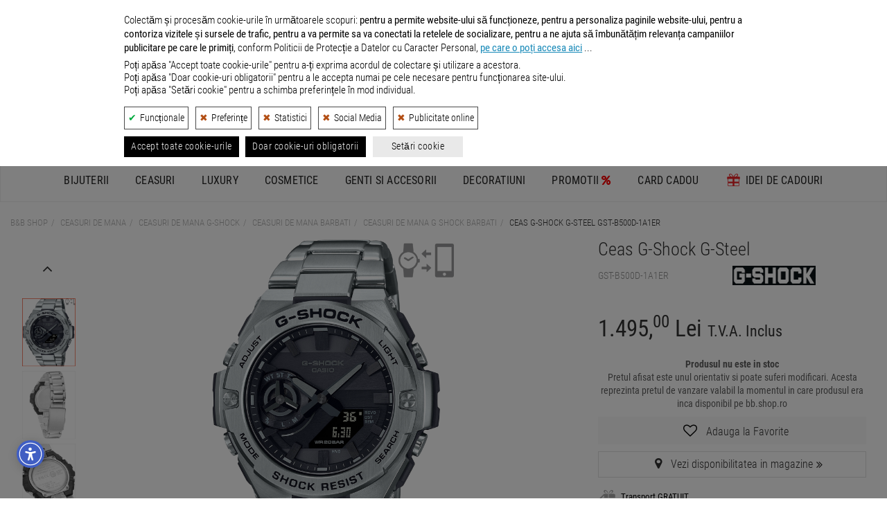

--- FILE ---
content_type: text/html; charset=UTF-8
request_url: https://www.bb-shop.ro/ceas-de-mana-g_shock_g_steel_GSTB500D1A1ER-71651.html
body_size: 38428
content:


    
        <!DOCTYPE html>
<html lang="ro">
<head>

    <meta charset="utf-8">
    <title>Ceas G-Shock G-Steel GST-B500D-1A1ER Sport barbatesc | B&amp;B SHOP Magazin online de ceasuri originale</title>

    <meta name="viewport" content="width=device-width, initial-scale=1.0">
    <!-- nu ma urmari este:  -->
    <meta name="description" content="Ceas G-Shock G-Steel GST-B500D-1A1ER, 5684 quartz Sport barbatesc | B&amp;B SHOP Magazin online de ceasuri originale">
    <meta name="keywords" content="Ceas, G-Shock G-Steel, GST-B500D-1A1ER, ceas barbatesc, 5684 quartz, Sport, otel inoxidabil (inox), cristal mineral, hms, calendar, Bluetooth® Smart, Smartphone time, iluminare cadran, rezistenta sporita la socuri, alimentare solara, ora mondiala, cronometru, temporizator, 5 alarme, multilingv, localizare telefon, afisaj 12/24 ore. Verificati compatibilitatea ceas-telefon aici >> , B&amp;B SHOP magazin online, ceasuri originale">
    <meta name="author" content="Developed by B&amp;B Collection">
    <meta name="copyright" content="&copy; B&amp;B Collection">
            <meta name="robots" content="index,follow">
        <meta name="revisit-after" content="10 days">
    <meta name="rating" content="general">
    <meta name="distribution" content="global">
    <meta name="expires" content="never">
    <meta name="publisher" content="bb-shop.ro">

    <script defer type="application/javascript" src="/webroot/js/cookiesconsent.js?rev=xyz301024" data-config="BBConsentConfig"></script>

            
            <script> //Title Message
                window.onload=function(){var t=document.title,i="\ud83d\udd0d Continua cautarea: "+t,n="\ud83d\udc40 Revino la noi! "+t,e=null;document.addEventListener("visibilitychange",function(l){document.hidden?e=setInterval(function(){document.title===i?document.title=n:document.title=i},5e3):(document.title=t,clearInterval(e))})};
            </script>
        
    
            <link rel="canonical" href="https://www.bb-shop.ro/ceas-de-mana-g_shock_g_steel_GSTB500D1A1ER-71651.html" />
    
    
            <link rel="icon" type="image/png" sizes="48x48" href="https://www.bb-shop.ro/_files/bbshop_favicon_48.png">
        <link rel="icon" type="image/png" sizes="96x96" href="https://www.bb-shop.ro/_files/bbshop_favicon_96.png">
        <link rel="icon" type="image/png" sizes="192x192" href="https://www.bb-shop.ro/_files/bbshop_favicon_192.png">
        <link rel="apple-touch-icon" sizes="144x144" href="https://www.bb-shop.ro/_files/bbshop_favicon_apple144.png">
    

    <!-- Google / Search Engine Tags -->
    <meta itemprop="name" content=" Ceas G-Shock G-Steel GST-B500D-1A1ER Sport barbatesc | B&amp;B SHOP Magazin online de ceasuri originale ">
    <meta itemprop="description" content="Ceas G-Shock G-Steel GST-B500D-1A1ER, 5684 quartz Sport barbatesc | B&amp;B SHOP Magazin online de ceasuri originale">
    <meta itemprop="image" content="https://www.bb-shop.ro/webroot/img/logo_social_media_bbshop.png">

    <!-- Facebook Meta Tags -->
    <meta property="og:url" content="https://www.bb-shop.ro">
    <meta property="og:type" content="website">
    <meta property="og:title" content=" Ceas G-Shock G-Steel GST-B500D-1A1ER Sport barbatesc | B&amp;B SHOP Magazin online de ceasuri originale ">
    <meta property="og:description" content="Ceas G-Shock G-Steel GST-B500D-1A1ER, 5684 quartz Sport barbatesc | B&amp;B SHOP Magazin online de ceasuri originale">
    <meta property="og:image" content="https://www.bb-shop.ro/webroot/img/logo_social_media_bbshop.png">

    <!-- Twitter Meta Tags -->
    <meta name="twitter:title" content=" Ceas G-Shock G-Steel GST-B500D-1A1ER Sport barbatesc | B&amp;B SHOP Magazin online de ceasuri originale ">
    <meta name="twitter:description" content="Ceas G-Shock G-Steel GST-B500D-1A1ER, 5684 quartz Sport barbatesc | B&amp;B SHOP Magazin online de ceasuri originale">
    <meta name="twitter:image" content="https://www.bb-shop.ro/webroot/img/logo_social_media_bbshop.png">

    <meta name="facebook-domain-verification" content="euc2gsjgrzcpveoerz4wp5nitl7o2a" />
    
    <!-- CSS -->
        <link rel="stylesheet" href="/webroot/css/_css_new/export_scss.css?ver=01iul25" type="text/css">
    <link rel="stylesheet" href="/webroot/css/lightbox.min.css" type="text/css">

    <link rel="stylesheet" href="/webroot/style/global.min.css?ver=23ian" type="text/css">

    <!--JS -->
    <script src="/webroot/js/head_libraries_v3.js?ver=20241030"></script>

       
    <script src="https://unpkg.com/@popperjs/core@2.11.8/dist/umd/popper.min.js"></script>
    <script src="https://unpkg.com/tippy.js@6.3.7/dist/tippy-bundle.umd.min.js"></script>

    <script src="https://cdnjs.cloudflare.com/ajax/libs/json2html/3.0.0/json2html.min.js?v=3.0.0"></script>
        <script src="/webroot/js/simple/listing_v3.min.js?ver=20251105"></script>

    
    <script type="application/ld+json">
    {
        "@context": "https://schema.org",
        "@type": "WebSite",
        "url": "https://www.bb-shop.ro/",
        "potentialAction": {
            "@type": "SearchAction",
            "target": {
                "@type": "EntryPoint",
                "urlTemplate": "https://www.bb-shop.ro/search/{search_term_string}/"
            },
            "query-input": "required name=search_term_string"
        }
    }
    </script>
    

    
    <script>
        function getConsentBBCookie(){for(var e="bbconsent=",n=document.cookie.split(";"),t=0;t<n.length;t++){for(var a=n[t];" "==a.charAt(0);)a=a.substring(1,a.length);if(0==a.indexOf(e))return a.substring(e.length,a.length)}return null}function getConsentStatus(){var e=JSON.parse(getConsentBBCookie());return{ad_storage:e&&e.marketingZone?"granted":"denied",ad_user_data:e&&e.marketingZone?"granted":"denied",ad_personalization:e&&e.marketingZone?"granted":"denied",analytics_storage:e&&e.statisticalAnalysis?"granted":"denied"}} // sunt in bbconsent.config.js

        // Define dataLayer and the gtag function.
        window.dataLayer = window.dataLayer || [];
        function gtag(){dataLayer.push(arguments);}
        // Pass through ad click, client ID, and session ID information in URLs. Works when ad_storage is denied or analytics_storage is set to denied
        // Dezactivat pe 26.04.24 - testare trafic GA4
        //gtag('set', 'url_passthrough', true);
        // Redact ads data - When ad_storage is denied, new cookies will not be set for advertising purposes. Data sent to Google will still include the full page URL, including any ad click information in the URL parameters.
        gtag('set', 'ads_data_redaction', true);
        // Set default consent to 'denied' as a placeholder
        // Determine actual values based on your own requirements
        gtag('consent', 'default', getConsentStatus());
    </script>
    

    
        <!-- Google tag (gtag.js) -->
        <script async src="https://www.googletagmanager.com/gtag/js?id=G-XMVW05RSZM"></script>
        <script>
            window.dataLayer = window.dataLayer || [];
            function gtag(){dataLayer.push(arguments);}
            gtag('js', new Date());
            gtag('config', 'G-XMVW05RSZM', {'allow_enhanced_conversions':true});
        </script>
    

    <!-- nu ma urmari este:  -->
    
        
            <script type="opt-in" data-name="statisticalAnalysis" data-type="application/javascript">
                // Hotjar Tracking Code
                (function(h, o, t, j, a, r) {
                    h.hj = h.hj || function() {
                        (h.hj.q = h.hj.q || []).push(arguments)
                    };
                    h._hjSettings = {
                        hjid: 453218,
                        hjsv: 5
                    };
                    a = o.getElementsByTagName('head')[0];
                    r = o.createElement('script');
                    r.async = 1;
                    r.src = t + h._hjSettings.hjid + j + h._hjSettings.hjsv;
                    a.appendChild(r);
                })(window, document, '//static.hotjar.com/c/hotjar-', '.js?sv=');
            </script>
        
        
            <!-- TikTok Loader File -->
            <script type="opt-in" data-type="application/javascript" data-name="marketingZone">
                !function (w, d, t) { 
                w.TiktokAnalyticsObject=t;var ttq=w[t]=w[t]||[];ttq.methods=["page","track","identify","instances","debug","on","off","once","ready","alias","group","enableCookie","disableCookie"],ttq.setAndDefer=function(t,e){t[e]=function(){t.push([e].concat(Array.prototype.slice.call(arguments,0)))}};for(var i=0;i<ttq.methods.length;i++)ttq.setAndDefer(ttq,ttq.methods[i]);ttq.instance=function(t){for(var e=ttq._i[t]||[],n=0;n<ttq.methods.length;n++)ttq.setAndDefer(e,ttq.methods[n]);return e},ttq.load=function(e,n){var i="https://analytics.tiktok.com/i18n/pixel/events.js";ttq._i=ttq._i||{},ttq._i[e]=[],ttq._i[e]._u=i,ttq._t=ttq._t||{},ttq._t[e]=+new Date,ttq._o=ttq._o||{},ttq._o[e]=n||{};var o=document.createElement("script");o.type="text/javascript",o.async=!0,o.src=i+"?sdkid="+e+"&lib="+t;var a=document.getElementsByTagName("script")[0];a.parentNode.insertBefore(o,a)};
                
                ttq.load('CCMRK8BC77U9QMO0RG80'); 
                ttq.page(); 
                }(window, document, 'ttq');
            </script>
        
        
            <!-- Criteo Loader File -->
            <script type="opt-in" data-type="text/javascript" data-src="https://dynamic.criteo.com/js/ld/ld.js?a=85449" async="true" data-name="marketingZone"></script>
        
        
            <script type="opt-in" data-type="application/javascript" data-name="marketingZone">
                // Facebook Pixel Code
                !function(e,t,n,c,o,a,f){e.fbq||(o=e.fbq=function(){o.callMethod?o.callMethod.apply(o,arguments):o.queue.push(arguments)},e._fbq||(e._fbq=o),(o.push=o).loaded=!0,o.version="2.0",o.queue=[],(a=t.createElement(n)).async=!0,a.src="https://connect.facebook.net/en_US/fbevents.js",(f=t.getElementsByTagName(n)[0]).parentNode.insertBefore(a,f))}(window,document,"script"),fbq("init","878687718890199"),fbq("track","PageView");
            </script>

            <!-- Mailchimp E-Commerce -->
            <script id="mcjs">!function(c,h,i,m,p){m=c.createElement(h),p=c.getElementsByTagName(h)[0],m.async=1,m.src=i,p.parentNode.insertBefore(m,p)}(document,"script","https://chimpstatic.com/mcjs-connected/js/users/611a1e4464f108f69b216e7ce/7c2127320d3d593ae3cee29b5.js");</script>
        
    
    
        <script>
            //Transform price  1,123.09 -> 1123.09
            function escapePrice(price) {
                return parseFloat(price.replace(/,/g, ''));
            }
        </script>
        <script>
            // Google Track Click Events
            var gtagClickEvents = function(gcateg, glabel) {
                gtag('event', 'OnClick', {
                    'event_category': gcateg,
                    'event_label': glabel
                });
            }
            // Google Enhanced ecommerce
            var gtagEnhancedEcommerce = function(gevent, gparams) {
                if (window.ga && ga.loaded) {
                    var gastatus = 'yes';
                } else {
                    var gastatus = 'no';
                }
                var events = ["view_item_list", "select_content", "view_item", "add_to_cart", "remove_from_cart", "view_promotion", "select_content", "begin_checkout", "checkout_progress", "set_checkout_option", "purchase", "refund", "add_to_wishlist"];
                if (events.indexOf(gevent) > -1 && typeof gparams === 'object') {
                    gtag('event', gevent, gparams);
                    //bbLog.gecommevent(arguments.callee.name, 'isTrue', gevent, gparams, gastatus);
                } else {
                    //bbLog.gecommevent(arguments.callee.name, 'isFalse', gevent, gparams, gastatus);
                }
            }

            // acebook events
            var fbqEvents = function(metaEvent, metaParams) {
                fbq('track', metaEvent, metaParams);
            }
        </script>

    
            <script type="application/ld+json">
    {"@context":"https://schema.org/","@type":"Product","name":"Ceas G-Shock G-Steel GST-B500D-1A1ER","image":["https://www.bb-shop.ro/_files/galerie_foto/ceasuri/72/71651/800_ceas_71651.jpg","https://www.bb-shop.ro/_files/galerie_foto/ceasuri/72/71651/2/800_ceas_71651.jpg","https://www.bb-shop.ro/_files/galerie_foto/ceasuri/72/71651/3/800_ceas_71651.jpg","https://www.bb-shop.ro/_files/galerie_foto/ceasuri/72/71651/4/800_ceas_71651.jpg","https://www.bb-shop.ro/_files/galerie_foto/ceasuri/72/71651/5/800_ceas_71651.jpg"],"description":"Ceas de mana G-Shock G-Steel GST-B500D-1A1ER, 5684 quartz Sport barbatesc | B&amp;B SHOP Magazin online de ceasuri originale","sku":"GST-B500D-1A1ER","gtin":"GST-B500D-1A1ER","brand":{"@type":"Brand","name":"G-SHOCK"},"offers":{"@type":"Offer","availability":"https://schema.org/OutOfStock","price":"1495","priceCurrency":"RON","url":"https://www.bb-shop.ro/ceas-de-mana-g_shock_g_steel_GSTB500D1A1ER-71651.html","itemCondition":"https://schema.org/NewCondition"}}
    </script>
            <script type="application/ld+json">
    {"@context":"https://schema.org/","@type":"BreadcrumbList","itemListElement":[{"@type":"ListItem","position":1,"name":"B&B Shop","item":"https://www.bb-shop.ro/"},{"@type":"ListItem","position":2,"name":"Ceasuri de mana","item":"https://www.bb-shop.ro/c/ceasuri/"},{"@type":"ListItem","position":3,"name":"Ceasuri de mana G-SHOCK","item":"https://www.bb-shop.ro/c/ceasuri/brand-g_shock/"},{"@type":"ListItem","position":4,"name":"Ceasuri de mana barbati","item":"https://www.bb-shop.ro/c/ceasuri/gen-barbati/"},{"@type":"ListItem","position":5,"name":"Ceasuri de mana G SHOCK barbati","item":"https://www.bb-shop.ro/c/ceasuri/brand-g_shock/gen-barbati/"},{"@type":"ListItem","position":6,"name":"Ceas G-Shock G-Steel GST-B500D-1A1ER"}],"name":"BreadcrumbList"}
    </script>
    </head>
<body itemscope itemtype="http://schema.org/WebPage">

    
    <header>

                
        
            <style>
                header .container-fluid.info_bar {
                    margin-top: 50px !important;
                }
                @media (max-width: 770px) {
                    header .container-fluid.info_bar {
                        margin-top: 55px !important;
                    }
                }
            </style>
        
        <div>
            <a href="/tombola.html" class="container-fluid promo_bar custom-margin-mobile" style="color: #fff;background: #292929; letter-spacing: 1px; position: fixed; top: 0px; width: 100%; z-index: 8;">
                <p class="dt_inline" style="color: #fff;font-size: 16px">Aboneaza-te la newsletter si poti castiga un <strong>card cadou de 1.000</strong> lei >></p>
            </a>
        </div>

        <div class="container-fluid info_bar">
            <div class="row">
                <div class="hidden-xs col-sm-8 left">
                    <ul>
                        <li><a href="https://www.bbcollection.ro/Magazine.html" target="_blank" rel="external">Magazine</a></li>
                        <li><a href="/cum_comand.html">Cum comand ?</a></li>
                        <li><a href="/livrare_comenzi.html">Livrare</a></li>
                        <li><a href="/intrebari_frecvente.html">Intrebari frecvente</a></li>
                        <li class="social">|</li>
                        <li><i class="fa fa-envelope-o" aria-hidden="true"><a href="&#109;&#97;&#105;&#108;&#116;&#111;&#58;%63%6f%6e%74%61%63%74@%62%62-%73%68%6f%70.%72%6f" ></a></i></li>
                        <li><a href="https://www.facebook.com/BBShopRomania/" target="_blank" rel="nofollow"><i class="fa fa-facebook" aria-hidden="true"></i></a></li>
                        <li><a href="https://www.instagram.com/bbshop_romania/" target="_blank" rel="nofollow"><i class="fa fa-instagram" aria-hidden="true"></i></a></li>
                        <li><a href="https://www.youtube.com/@BB-Shop" target="_blank" rel="nofollow"><i class="fa fa-youtube" aria-hidden="true"></i></a></li>
                        <li><a href="https://www.tiktok.com/@bb_shop.ro" target="_blank" rel="nofollow"><svg xmlns="http://www.w3.org/2000/svg" viewBox="0 0 2859 3333" height="15" fill="#c7c7c7" shape-rendering="geometricPrecision" text-rendering="geometricPrecision" image-rendering="optimizeQuality" fill-rule="evenodd" clip-rule="evenodd"><path d="M2081 0c55 473 319 755 778 785v532c-266 26-499-61-770-225v995c0 1264-1378 1659-1932 753-356-583-138-1606 1004-1647v561c-87 14-180 36-265 65-254 86-398 247-358 531 77 544 1075 705 992-358V1h551z"/></svg></a></li>
                        <li><a href="/blog/"><i class="fa fa-pencil-square-o" aria-hidden="true"></i></a></li>
                    </ul>
                </div>
                <div class="col-xs-12 col-sm-4 right">
                    <ul>
                        <li class="hidden-sm hidden-md hidden-lg"><i class="fa fa-envelope-o" aria-hidden="true"><a href="&#109;&#97;&#105;&#108;&#116;&#111;&#58;%63%6f%6e%74%61%63%74@%62%62-%73%68%6f%70.%72%6f" ></a></i></li>
                        <li><a href="/contact.html"><i class="fa fa-phone" aria-hidden="true"></i> Contact</a></li>
                        <li class="mb_right"><a href="/info_center.html"><i style="color: #EC6725;" class="fa fa-info-circle" aria-hidden="true"></i> Info Utile</a></li>
                    </ul>
                </div>
            </div>
        </div>

        

                
                   
            <div class="container-fluid icons_bar">
                <div class="container">
                    <div class="row">
                        <div class="col-xs-12 col-sm-12 col-md-3 icon_1">
                            <a href="/avantajele_clientilor_nostri.html" data-toggle="tooltip" data-placement="bottom" title="Produsele comercializate prin B&B SHOP sunt 100% ORIGINALE, fiind importate direct de la furnizorii internationali, in calitate de IMPORTATOR OFICIAL si DISTRIBUITOR AUTORIZAT.">
                                <div class="outer">
                                    <svg class="bigger" xmlns="http://www.w3.org/2000/svg" width="43.037" height="49.995" viewBox="0 0 193.688 225">
                                        <path class="cls-1" d="M157.641,69.8l34.02,0.588q8.057,66.426,16.115,132.865c-19.326-9.132-33.67-22.835-51.329-32.922v-1.764c10.7-8.975,17.191-27.385,17.309-46.444l-18.5.588c0.4,17.189-3.049,29.469-8.953,39.977-14.966-7.713-37.475-26.977-48.345-39.389-2.984-3.407-7.8-11.187-4.775-18.225,5.317-12.369,26.383-6.316,37-5.879q1.789-6.466,3.581-12.934c-12.074-2.222-28.734-4.767-40.586,0L80.05,93.9c-4.917-25.429-12.818-60.545,8.356-75.839C125.729-8.892,156.379,37.759,157.641,69.8ZM112.877,26.3c-15,7.5-27.5,19.254-22.68,43.5h64.46C151.439,50.9,136.907,25.7,112.877,26.3ZM225.682,50.4V234.412h-0.6Q225.383,142.415,225.682,50.4ZM41.852,69.8H56.773c-0.384,25.871,14.321,54.482,29.246,66.433l-0.6,1.176c-28.861,7.085-35.307,44.3-5.969,56.438,12.151,5.026,33,4.293,44.763-.588,4.513-1.871,14.316-10.344,17.309-8.818,23.611,8.938,43.081,27.238,69.235,35.274q0.3,7.641.6,15.285l-182.039-.588v-0.588Zm50.135,75.251c7.8,2.473,28.52,24.917,38.2,31.159l-0.6,1.176C95.932,191.415,55.887,174.693,91.987,145.051Z" transform="translate(-29.313 -10)"/>
                                    </svg>
                                    <span>Jewelry, Watches & More</span>
                                </div>
                            </a>
                        </div>
                        <div class="col-xs-12 col-sm-12 col-md-3 icon_2">
                            <a href="/avantajele_clientilor_nostri.html" data-toggle="tooltip" data-placement="bottom" title="Produsele comercializate prin B&B SHOP sunt 100% ORIGINALE, fiind importate direct de la furnizorii internationali, in calitate de IMPORTATOR OFICIAL si DISTRIBUITOR AUTORIZAT.">
                                <div class="outer">
                                    <svg class="bigger" xmlns="http://www.w3.org/2000/svg" width="33.278" height="49.791" viewBox="0 0 24.625 36.844">
                                        <path class="cls-1" d="M29.416,34.856h0a4.07,4.07,0,0,1-1.658-.32l-2.111-.962a1.208,1.208,0,0,0-.754,0l-2.111.882a3.726,3.726,0,0,1-1.583.321H20.747a0.352,0.352,0,0,0-.377.321v8.419a0.211,0.211,0,0,0,.377.16l4.3-3.688a0.438,0.438,0,0,1,.6,0l4.3,3.688a0.224,0.224,0,0,0,.377-0.16V35.177a0.282,0.282,0,0,0-.377-0.321H29.416ZM29.123,20.2a0.846,0.846,0,0,0-.8.644,5.865,5.865,0,0,0-.248,1.976,6.025,6.025,0,0,0,.248,1.993,0.85,0.85,0,0,0,.8.662q1.1,0,1.1-2.655Q30.224,20.2,29.123,20.2Zm-6.9-2.6q0-2.637-1.109-2.636a0.84,0.84,0,0,0-.8.652,6.039,6.039,0,0,0-.244,1.984,6.038,6.038,0,0,0,.244,1.984,0.841,0.841,0,0,0,.8.652Q22.225,20.238,22.225,17.6Zm14.2,3.463a2.378,2.378,0,0,1,0-1.764l1.055-2.726a2.328,2.328,0,0,0-1.131-2.967l-2.563-1.122a2.475,2.475,0,0,1-1.131-1.363L31.6,8.4a2.1,2.1,0,0,0-2.789-1.283L26.25,8.235a2,2,0,0,1-1.658,0L22.029,7.113a2.092,2.092,0,0,0-2.789,1.2l-1.055,2.726a2.037,2.037,0,0,1-1.206,1.2l-2.638,1.2a2.328,2.328,0,0,0-1.131,2.967l1.055,2.726a2.379,2.379,0,0,1,0,1.764L13.21,23.631A2.328,2.328,0,0,0,14.34,26.6L16.9,27.72A2.063,2.063,0,0,1,18.034,29l1.055,2.726a2.1,2.1,0,0,0,2.789,1.283l2.563-1.122a1.993,1.993,0,0,1,1.658,0l2.563,1.122a2.093,2.093,0,0,0,2.789-1.2l1.055-2.726a2.039,2.039,0,0,1,1.206-1.2l2.563-1.123a2.322,2.322,0,0,0,1.206-2.967Zm-17.288-.429a5.553,5.553,0,0,1-.7-3.052q0-4.085,2.68-4.085a2.3,2.3,0,0,1,2.029,1.059,5.418,5.418,0,0,1,.71,3.026,5.58,5.58,0,0,1-.693,3.088A2.306,2.306,0,0,1,21.116,21.7,2.235,2.235,0,0,1,19.137,20.636Zm3.407,6.118h-1.63l6.814-13.068h1.63Zm8.612-.849a2.3,2.3,0,0,1-2.033,1.027,2.251,2.251,0,0,1-1.983-1.059,5.5,5.5,0,0,1-.706-3.052q0-4.085,2.689-4.085a2.3,2.3,0,0,1,2.012,1.055,5.367,5.367,0,0,1,.718,3.03A5.53,5.53,0,0,1,31.156,25.905Z" transform="translate(-13.031 -6.938)"/>
                                    </svg>
                                    <span>100% ORIGINAL</span>
                                </div>
                            </a>
                        </div>
                        <div class="col-xs-12 col-sm-12 col-md-3 icon_3">
                            <a href="/livrare_comenzi.html" data-toggle="tooltip" data-placement="bottom" title="Livrarea produselor se face GRATUIT pentru comenzile mai mari sau egale cu 300 lei.">
                                <div class="outer">
                                    <svg xmlns="http://www.w3.org/2000/svg" width="61.094" height="50.117" viewBox="0 0 48.875 40.094">
                                        <path class="cls-1" d="M10.782,37.623a4.123,4.123,0,1,0,4.072,4.122A4.1,4.1,0,0,0,10.782,37.623Zm28.5,0a4.123,4.123,0,1,0,4.071,4.122A4.1,4.1,0,0,0,39.281,37.623Zm6.881-20.61H30.89V28.3H49.459V20.351A3.318,3.318,0,0,0,46.162,17.013ZM30.89,41.746h2.285a6.107,6.107,0,1,1,12.214,0h1.9a2.182,2.182,0,0,0,2.168-2.2V29.921H30.89V41.746ZM15.52,18.4L1.787,32.3A4.12,4.12,0,0,0,.6,35.2V39.17a2.561,2.561,0,0,0,2.545,2.576H4.674a6.107,6.107,0,1,1,12.214,0h12.4V29.921H17.009V29.911l-7.814-.05,8.212-8.368,0.042,6.8H29.284V17.013H18.825A4.645,4.645,0,0,0,15.52,18.4ZM38.144,8.541c2.8-.464,5.143,4.1-3.572,6.921l1.749,0.031c10.945-2.254,8.555-10.583,2.531-9.587C32.571,6.951,31.071,15.4,31.071,15.4l1,0.018C32.086,15.382,35.225,9.026,38.144,8.541ZM23.982,15.447l1.75-.031c-8.714-2.824-6.376-7.385-3.572-6.921,2.918,0.485,6.057,6.84,6.075,6.876l1-.018S27.732,6.9,21.45,5.86C15.427,4.863,13.037,13.193,23.982,15.447Z" transform="translate(-0.594 -5.781)"/>
                                    </svg>
                                    <span>LIVRARE GRATUITA <span class="description">- Comenzi peste 300 lei</span></span>

                                </div>
                            </a>
                        </div>
                        <div class="col-xs-12 col-sm-12 col-md-3 icon_4">
                            <a href="/returnare_produs.html" data-toggle="tooltip" data-placement="bottom" title="Ne puteti expedia produsul inapoi in termen de 14 zile de la primirea acestuia. Detalii despre Returul Gratuit in pagina 'Returnarea produselor'.">
                                <div class="outer">
                                    <svg xmlns="http://www.w3.org/2000/svg" width="43.632" height="50" viewBox="0 0 33.188 38.031">
                                        <path class="cls-1" d="M24.557,10.381a16.759,16.759,0,0,0-1.861.1l0.075-3.568a0.878,0.878,0,0,0-.416-0.766,0.854,0.854,0,0,0-.864-0.019L10.113,12.457a0.879,0.879,0,0,0-.032,1.513l11.1,6.812a0.853,0.853,0,0,0,.864.019,0.876,0.876,0,0,0,.448-0.747l0.071-3.361a10.527,10.527,0,0,1,1.992-.192A10.715,10.715,0,1,1,14.02,28.253,3.023,3.023,0,1,0,8,28.837a16.624,16.624,0,0,0,33.186-1.622A16.752,16.752,0,0,0,24.557,10.381Z" transform="translate(-8 -6.031)"/>
                                    </svg>
                                    <span>RETUR GRATUIT</span>
                                </div>
                            </a>
                        </div>
                    </div>
                </div>
            </div>
        
        
        <div class="container-fluid main_bar">
            <div class="container">
                <div class="logo_wrapper">
                    <a title="Magazin de bijuterii, ceasuri si accesorii - B&B Shop, logo" href="/" rel="home">
                                                    <div class="logo" style="position: relative;">
                                <svg xmlns="http://www.w3.org/2000/svg" xmlns:xlink="http://www.w3.org/1999/xlink" width="237" height="66" viewBox="0 0 1417.3228 242.9696" alt="Magazin de bijuterii, ceasuri si accesorii - B&B Shop, logo"><defs><style>.a{fill:#3e3e3f;}.b{fill:url(#a);}</style><linearGradient id="a" x1="327.5226" y1="39.4448" x2="235.1388" y2="224.2121" gradientUnits="userSpaceOnUse"><stop offset="0" stop-color="#f8971d"/><stop offset="0.0494" stop-color="#f8921e"/><stop offset="0.6932" stop-color="#f1562a"/><stop offset="1" stop-color="#ef3e2f"/></linearGradient></defs><path class="a" d="M110.4093,133.1347c26.26,6.6355,41.2206,24.9893,41.2206,52.0963,0,32.8955-21.7374,56.7506-66.6334,56.7506H0V36.5659H74.1208c43.6253,0,67.0616,17.5019,67.0616,50.12,0,18.3537-8.4709,37.2721-30.7778,45.8842v.56ZM39.9546,120.7106H69.0382c16.236,0,30.9189-7.3415,30.9189-24.2833,0-14.26-9.8827-24.0011-33.6014-23.86H39.9546Zm69.3206,59.4378c0-16.0948-12.0005-26.6835-36.1427-26.6835H39.9546v52.8023H72.7089C94.451,206.126,109.2752,197.655,109.2752,180.1484Z"/><path class="a" d="M500.9126,133.1347c26.26,6.6355,41.2206,24.9893,41.2206,52.0963,0,32.8955-21.7374,56.7506-66.6334,56.7506H390.5033V36.5659H464.624c43.6254,0,67.0617,17.5019,67.0617,50.12,0,18.3537-8.471,37.2721-30.7778,45.8842v.56Zm-70.4547-12.4241h29.0836c16.2359,0,30.9189-7.3415,30.9189-24.2833,0-14.26-9.8828-24.0011-33.6014-23.86H430.4579Zm69.32,59.4378c0-16.0948-12-26.6835-36.1427-26.6835H430.4579v52.8023h32.7543C484.9543,206.126,499.7784,197.655,499.7784,180.1484Z"/><path class="a" d="M639.69,209.6555l24.4245-30.0718c15.3936,17.6478,35.018,25.6952,51.1081,25.6952,19.6243,0,29.5071-9.0357,29.5071-21.7421,0-15.1065-10.8711-20.4715-35.7144-29.0836-31.0649-10.871-62.125-25.2716-62.125-63.9556,0-33.0367,29.0836-58.3083,65.9322-58.7319,25.4128-.2824,49.1314,9.3181,69.1793,25.8364L758.5611,88.2387c-17.0831-13.9771-31.9073-20.1938-44.7549-20.1938-14.1182,0-24.5657,7.6238-24.7069,20.6126-.1412,12.8523,11.0122,18.2125,34.5944,27.3894,35.4368,13.8359,63.5321,23.1586,63.5321,62.69,0,44.896-39.1075,63.245-72.7089,63.245C688.1158,241.9816,661.2911,231.8212,639.69,209.6555Z"/><path class="a" d="M821.6743,36.5659H862.476v88.94H946.48v-88.94h40.9429V241.9816H946.48V161.79H862.476v80.1916H821.6743Z"/><path class="a" d="M1023.9887,136.8054c0-60.85,42.6371-105.0444,104.7573-105.0444,60.2849,0,104.475,42.3594,104.475,105.0444,0,62.8262-44.19,105.1762-104.475,105.1762C1066.6258,241.9816,1023.9887,197.7962,1023.9887,136.8054Zm104.8985,67.3487c35.4368,0,62.12-28.66,62.12-67.344s-26.6835-67.0663-62.12-67.0663c-36.99,0-62.5438,29.79-62.5438,67.0616,0,37.4134,25.554,67.344,62.5438,67.344Z"/><path class="a" d="M1269.9284,36.5659h75.9561c49.8374,0,71.4383,29.0789,71.4383,68.4688,0,45.0372-30.0718,66.6381-75.25,66.6381h-32.0484v70.3088h-40.0958Zm67.0617,99.1054c25.554,0,38.26-12.5653,38.26-31.4837,0-19.06-12.8476-31.479-36.5663-31.479h-28.66V135.676Z"/><path class="b" d="M333.3949,63.5281H304.7405c-3.3274-16.38-9-45.8346-31.4358-57.315a39.2238,39.2238,0,0,0-42.9388,5.0036c-12.7179,10.8407-24.6166,33.477-6.8213,79.1155,6.9157-7.0093,17.0376-11.7109,30.8693-11.9913,9.8128-.1868,18.6446.9814,25.1867,3.5046l-4.72,14.4392c-5.0824-2.2587-10.6867-2.83-16.1695-3.1784-8.5587-.5445-21.14,1.5813-23.2035,11.6067-1.8589,9.0308,6.7543,17.0326,12.0158,23.215A204.1486,204.1486,0,0,0,266.43,147.5246c3.3031,2.9706,6.6983,5.8374,10.1433,8.6417,1.0459.8514,11.8735,10.3765,12.4132,9.76,7.29-9.9531,13.1837-24.9222,12.7633-45.3892l23.0838-2.15c.3736,20.9345-12.8735,43.6337-23.5744,56.484a443.8943,443.8943,0,0,0,43.4384,26.2331,1.34,1.34,0,0,1-.5309,2.5323c-12.9318.7462-34.2458-1.3255-57.8372-17.0258-.15-.1-3.6433,2.787-4.0341,3.0652q-2.0635,1.4688-4.2242,2.7943a62.3162,62.3162,0,0,1-8.6361,4.4142,64.395,64.395,0,0,1-18.8882,4.4607c-12.9968,1.183-27.5272-.6875-38.2952-8.6121-7.1508-5.2625-11.837-13.22-11.9961-22.1969-.28-15.1867,8.6917-28.0838,26.4484-35.42l-.3156-.4389a197.9983,197.9983,0,0,1-15.4258-24.9517c-7.3374-14.2634-13.35-29.9031-14.2116-46.1973h-8.0343a7.9474,7.9474,0,0,0-7.9262,7.3662L168.8721,233.41a7.9476,7.9476,0,0,0,7.9243,8.5288l176.22.0425a7.9475,7.9475,0,0,0,7.8921-8.9L341.2851,70.5232A7.9475,7.9475,0,0,0,333.3949,63.5281Zm-97.9656,0s-8.5385-51.8216,30.4331-47.2423c12.4764,1.4486,22.9435,12.7567,36.261,47.2423Zm.6181,81.381a253.8313,253.8313,0,0,0,38.1261,33.2671c-8.5948,6.1761-15.4486,8.5443-26.8677,8.76-14.3082.2706-26.7726-7.9745-27.0022-20.1137C220.1282,157.5345,224.812,150.9385,236.0474,144.9091Z"/></svg>
                            </div>
                                            </a>
                </div>

                <div class="search_wrapper">
                    <div class="search_module">
                        <form id="site-header-search-form" class="" role="search" action="/search/">
                            <div class="search_field_outer">
                                                                <div class="remove_button" onclick="document.getElementById('_site-header-search').value = ''">
                                    <svg  fill="#878787" width="15" height="15" viewBox="0 0 150 150" xmlns="http://www.w3.org/2000/svg" xmlns:xlink="http://www.w3.org/1999/xlink"><g><path d="M1.426,8.313c-1.901-1.901-1.901-4.984,0-6.886c1.901-1.902,4.984-1.902,6.886,0l53.127,53.127l53.127-53.127 c1.901-1.902,4.984-1.902,6.887,0c1.901,1.901,1.901,4.985,0,6.886L68.324,61.439l53.128,53.128c1.901,1.901,1.901,4.984,0,6.886 c-1.902,1.902-4.985,1.902-6.887,0L61.438,68.326L8.312,121.453c-1.901,1.902-4.984,1.902-6.886,0 c-1.901-1.901-1.901-4.984,0-6.886l53.127-53.128L1.426,8.313L1.426,8.313z"/></g></svg>
                                </div>

                                                                
                                <input id="_site-header-search" class="search_field" type="search" name="query" autocomplete="off" value="" placeholder="Cauta" onkeyup="buttonUp();">
                                <button class="search_button" aria-label="Search Submit" type="submit">
                                    <svg width="22" height="22" viewBox="0 0 15 15" class="bi bi-search" fill="currentColor" xmlns="http://www.w3.org/2000/svg">
                                        <path fill-rule="evenodd" d="M10.442 10.442a1 1 0 0 1 1.415 0l3.85 3.85a1 1 0 0 1-1.414 1.415l-3.85-3.85a1 1 0 0 1 0-1.415z" shape-rendering="geometricPrecision "></path>
                                        <path fill-rule="evenodd" d="M6.5 12a5.5 5.5 0 1 0 0-11 5.5 5.5 0 0 0 0 11zM13 6.5a6.5 6.5 0 1 1-13 0 6.5 6.5 0 0 1 13 0z" shape-rendering="geometricPrecision "></path>
                                    </svg>
                                </button>
                            </div>
                        </form>

                         
                        <script>
                            function buttonUp(){
                                var inputVal = $('.search_module .search_field').val();
                                inputVal = $.trim(inputVal).length;
                                if( inputVal !== 0){
                                    $('.search_module .remove_button').css('display','block');
                                } else {
                                    $('.search_module .remove_button').css('display','none');
                                }
                            }
                            $(".search_module .remove_button").click(function(){
                                $('#_site-header-search').val('');
                                $('.search_module .remove_button').css('display','none');
                            });

                            //TikTok - Search
                            document.getElementById("_site-header-search").onclick = function(){
                                ttq.track('Search',{  
                                query: '',})
                            }

                        </script>
                        
                    </div>
                </div>

                <div class="user_wrapper">
                                            <div class="dropdown_menu user_info">
                            <button class="dropdown_btn">
                                <svg version="1.1" xmlns="http://www.w3.org/2000/svg" xmlns:xlink="http://www.w3.org/1999/xlink" width="23" height="23" viewBox="0 0 24 28" data-code="62144" data-tags="user-o"><g transform="scale(0.02734375 0.02734375)"><path d="M686.286 448c80.571 23.429 191.429 102.857 191.429 362.857 0 117.714-87.429 213.143-194.857 213.143h-488c-107.429 0-194.857-95.429-194.857-213.143 0-260 110.857-339.429 191.429-362.857-28.571-45.143-45.143-98.286-45.143-155.429 0-161.143 131.429-292.571 292.571-292.571s292.571 131.429 292.571 292.571c0 57.143-16.571 110.286-45.143 155.429zM438.857 73.143c-121.143 0-219.429 98.286-219.429 219.429s98.286 219.429 219.429 219.429 219.429-98.286 219.429-219.429-98.286-219.429-219.429-219.429zM682.857 950.857c66.857 0 121.714-62.286 121.714-140 0-180-60.571-292.571-173.714-298.286-51.429 45.143-118.286 72.571-192 72.571s-140.571-27.429-192-72.571c-113.143 5.714-173.714 118.286-173.714 298.286 0 77.714 54.857 140 121.714 140h488z" /></g></svg>
                                <span class="hidden-md hidden-sm hidden-xs"> Contul meu </span><span><i class="fa fa-angle-down" aria-hidden="true"></i></span>
                            </button>
                            <div class="dropdown_content">
                                <a class="login_btn" href="/utilizator/autentificare" rel="nofollow">Autentificare</a>
                                <a class="create_account_btn" href="/utilizator/inregistrare" rel="nofollow" id="_gaNewAccount">Nu ai Cont? <span>Click aici</span></a>
                            </div>
                        </div>
                    
                    
                    <div class="cart_info">
                        <a href="/cos_cumparaturi.html" class="user-cart-btn">
                            <svg version="1.1" id="Layer_1" xmlns="http://www.w3.org/2000/svg" xmlns:xlink="http://www.w3.org/1999/xlink" x="0px" y="0px" width="24" height="24" viewBox="0 0 122.9 107.5" style="enable-background:new 0 0 122.9 107.5" xml:space="preserve"><g><path d="M3.9,7.9C1.8,7.9,0,6.1,0,3.9C0,1.8,1.8,0,3.9,0h10.2c0.1,0,0.3,0,0.4,0c3.6,0.1,6.8,0.8,9.5,2.5c3,1.9,5.2,4.8,6.4,9.1 c0,0.1,0,0.2,0.1,0.3l1,4H119c2.2,0,3.9,1.8,3.9,3.9c0,0.4-0.1,0.8-0.2,1.2l-10.2,41.1c-0.4,1.8-2,3-3.8,3v0H44.7 c1.4,5.2,2.8,8,4.7,9.3c2.3,1.5,6.3,1.6,13,1.5h0.1v0h45.2c2.2,0,3.9,1.8,3.9,3.9c0,2.2-1.8,3.9-3.9,3.9H62.5v0 c-8.3,0.1-13.4-0.1-17.5-2.8c-4.2-2.8-6.4-7.6-8.6-16.3l0,0L23,13.9c0-0.1,0-0.1-0.1-0.2c-0.6-2.2-1.6-3.7-3-4.5 c-1.4-0.9-3.3-1.3-5.5-1.3c-0.1,0-0.2,0-0.3,0H3.9L3.9,7.9z M96,88.3c5.3,0,9.6,4.3,9.6,9.6c0,5.3-4.3,9.6-9.6,9.6 c-5.3,0-9.6-4.3-9.6-9.6C86.4,92.6,90.7,88.3,96,88.3L96,88.3z M53.9,88.3c5.3,0,9.6,4.3,9.6,9.6c0,5.3-4.3,9.6-9.6,9.6 c-5.3,0-9.6-4.3-9.6-9.6C44.3,92.6,48.6,88.3,53.9,88.3L53.9,88.3z M33.7,23.7l8.9,33.5h63.1l8.3-33.5H33.7L33.7,23.7z"/></g></svg>
                                                         <span id="_ValueCart">
                                <span class="products_number" id='_qty'>0</span>
                                <span id='_price' class="hidden-xs hidden-sm cart_value">Cosul meu</span>
                            </span>
                        </a>
                    </div>
                </div>
            </div>

                        <div id="_searchbox-suggestions-container" class="search_predictions hidden">
                <div class="title">Sugestii cautare produse</div>
                <ul id="_suggestions-results">
                                                        </ul>
                <a href="" id="_list-of-all-results" class="view_all">Vezi toate rezultatele <i class="fa fa-angle-double-right" aria-hidden="true"></i></a>
                <div id="_close-suggestions-results" class="close_icon"><span class="icon"></span></div>
            </div>
        </div>
    </header>
        <nav class="header_nav"> 
        <div class="navbar navbar-default navbar-static-top main-menu">
            <div class="container-fluid">
                <div class="navbar-header">
                    <button class="navbar-toggle" data-toggle="collapse" data-target=".btnCollapse" aria-label="Collapse">
                        <span class="icon-bar"></span>
                        <span class="icon-bar"></span>
                        <span class="icon-bar"></span>
                    </button>
                </div>
                <div class="collapse navbar-collapse btnCollapse">
                    <div class="container">
                        <ul class="nav navbar-nav">

                            <!-- BIJUTERII -->
                            <li class="dropdown js_pmlvl1_trig">
                                <a href="/c/bijuterii/" class="dropdown-toggle js_pmlvl1_pd"> Bijuterii </a>
                                <ul class="dropdown-menu js_pmlvl1_dd" role="menu">
                                    <li>
                                        <div class="container columns_wrapper">
                                            <div class="column fullwidth">
                                                <a class="view_products _ga" href="/c/bijuterii/">toate bijuteriile</a>
                                                <a class="view_products" href="/branduri-bijuterii.html">branduri bijuterii</a>
                                                <a class="view_products _ga" href="/c/bijuterii/qf-bestprice/" style="color: #eb6826;">best price</a>
                                            </div>
                                            <div class="column top">
                                                <span class="title js_ch">Dama</span>
                                                <ul class="js_cc">
                                                    <li>
                                                        <a class="_ga menu-item-with-image" href="/c/bijuterii/categorie-bratari/gen-dama/">
                                                            <div class="menu-image-product" style="width: 40px; height: 40px;background: url('https://www.bb-shop.ro/webroot/img/bij_sprites.png') -250px -130px;"></div>
                                                            <span>Bratari</span>
                                                        </a>
                                                    </li>
                                                    <li>
                                                        <a class="_ga menu-item-with-image" href="/c/bijuterii/categorie-cercei/gen-dama/">
                                                            <div class="menu-image-product" style="width: 40px; height: 40px;background: url('https://www.bb-shop.ro/webroot/img/bij_sprites.png') -70px -190px;"></div>
                                                            <span>Cercei</span>
                                                        </a>
                                                    </li>
                                                    <li>
                                                        <a class="_ga menu-item-with-image" href="/c/bijuterii/categorie-coliere/gen-dama/">
                                                            <div class="menu-image-product" style="width: 40px; height: 40px;background: url('https://www.bb-shop.ro/webroot/img/bij_sprites.png') -310px -130px;"></div>
                                                            <span>Coliere</span>
                                                        </a>
                                                    </li>
                                                    <li>
                                                        <a class="_ga menu-item-with-image" href="/c/bijuterii/categorie-inele/gen-dama/">
                                                            <div class="menu-image-product" style="width: 40px; height: 40px;background: url('https://www.bb-shop.ro/webroot/img/bij_sprites.png') -190px -70px;"></div>
                                                            <span>Inele</span>
                                                        </a>
                                                    </li>
                                                    <li>
                                                        <a class="_ga menu-item-with-image" href="/c/bijuterii/categorie-inele_de_logodna/">
                                                            <div class="menu-image-product" style="width: 40px; height: 40px;background: url('https://www.bb-shop.ro/webroot/img/bij_sprites.png') -250px -10px;"></div>
                                                            <span>Inele de logodna</span>
                                                        </a>
                                                    </li>
                                                    <li>
                                                        <a class="_ga menu-item-with-image" href="/c/bijuterii/categorie-pandantive/gen-dama/">
                                                            <div class="menu-image-product" style="width: 40px; height: 40px;background: url('https://www.bb-shop.ro/webroot/img/bij_sprites.png') -190px -190px;"></div>
                                                            <span>Pandantive</span>
                                                        </a>
                                                    </li>
                                                    <li>
                                                        <a class="view_more _ga" href="/c/bijuterii/gen-dama/">vezi toate</a>
                                                    </li>
                                                </ul>
                                            </div>
                                            <div class="column top">
                                                <span class="title js_ch">Barbati</span>
                                                <ul class="js_cc">
                                                    <li>
                                                        <a class="_ga menu-item-with-image" href="/c/bijuterii/categorie-bratari/gen-barbati/">
                                                            <div class="menu-image-product" style="width: 40px; height: 40px;background: url('https://www.bb-shop.ro/webroot/img/bij_sprites.png') -10px -190px;"></div>
                                                            <span>Bratari</span>
                                                        </a>
                                                    </li>
                                                    <li>
                                                        <a class="_ga menu-item-with-image" href="/c/bijuterii/categorie-butoni/gen-barbati/">
                                                            <div class="menu-image-product" style="width: 40px; height: 40px;background: url('https://www.bb-shop.ro/webroot/img/bij_sprites.png') -310px -250px;"></div>
                                                            <span>Butoni</span>
                                                        </a>
                                                    </li>
                                                    <li>
                                                        <a class="_ga menu-item-with-image" href="/c/bijuterii/categorie-cercei/gen-barbati/">
                                                            <div class="menu-image-product" style="width: 40px; height: 40px;background: url('https://www.bb-shop.ro/webroot/img/bij_sprites.png') -10px -250px;"></div>
                                                            <span>Cercei</span>
                                                        </a>
                                                    </li>
                                                    <li>
                                                        <a class="_ga menu-item-with-image" href="/c/bijuterii/categorie-inele/gen-barbati/">
                                                            <div class="menu-image-product" style="width: 40px; height: 40px;background: url('https://www.bb-shop.ro/webroot/img/bij_sprites.png') -130px -250px;"></div>
                                                            <span>Inele</span>
                                                        </a>
                                                    </li>
                                                    <li>
                                                        <a class="_ga menu-item-with-image" href="/c/bijuterii/categorie-lanturi/gen-barbati/">
                                                            <div class="menu-image-product" style="width: 40px; height: 40px;background: url('https://www.bb-shop.ro/webroot/img/bij_sprites.png') -130px -190px;"></div>
                                                            <span>Lanturi</span>
                                                        </a>
                                                    </li>
                                                    <li>
                                                        <a class="view_more _ga" href="/c/bijuterii/gen-barbati/">vezi toate</a>
                                                    </li>
                                                </ul>
                                            </div>
                                            <div class="column top">
                                                <span class="title js_ch">Copii</span>
                                                <ul class="js_cc">
                                                    <li>
                                                        <a class="_ga menu-item-with-image" href="/c/bijuterii/categorie-bratari/gen-bebelusi,copii/smvftol/">
                                                            <div class="menu-image-product" style="width: 40px; height: 40px;background: url('https://www.bb-shop.ro/webroot/img/bij_sprites.png') -70px -250px;"></div>
                                                            <span>Bratari</span>
                                                        </a>
                                                    </li>
                                                    <li>
                                                        <a class="_ga menu-item-with-image" href="/c/bijuterii/categorie-cercei/gen-bebelusi,copii/smvftol/">
                                                            <div class="menu-image-product" style="width: 40px; height: 40px;background: url('https://www.bb-shop.ro/webroot/img/bij_sprites.png') -250px -250px;"></div>
                                                            <span>Cercei</span>
                                                        </a>
                                                    </li>
                                                    <li>
                                                        <a class="_ga menu-item-with-image" href="/c/bijuterii/categorie-coliere/gen-bebelusi,copii/">
                                                            <div class="menu-image-product" style="width: 40px; height: 40px;background: url('https://www.bb-shop.ro/webroot/img/bij_sprites.png') -190px -10px;"></div>
                                                            <span>Coliere</span>
                                                        </a>
                                                    </li>
                                                    <li>
                                                        <a class="_ga menu-item-with-image" href="/c/bijuterii/categorie-pandantive/gen-bebelusi,copii/">
                                                            <div class="menu-image-product" style="width: 40px; height: 40px;background: url('https://www.bb-shop.ro/webroot/img/bij_sprites.png') -250px -70px;"></div>
                                                            <span>Pandantive</span>
                                                        </a>
                                                    </li>
                                                    <li>
                                                        <a class="view_more _ga" href="/c/bijuterii/gen-bebelusi,copii/">vezi toate</a>
                                                    </li>
                                                </ul>
                                            </div>
                                            <div class="column top">
                                                <span class="title js_ch">Material</span>
                                                <ul class="js_cc">
                                                    <li>
                                                        <a class="_ga menu-item-with-image" href="/c/bijuterii/bijuterii-aur/culoare_metal-alb/">
                                                            <div class="menu-image-product" style="width: 40px; height: 40px;background: url('https://www.bb-shop.ro/webroot/img/bij_sprites.png') -310px -70px;"></div>
                                                            <span>Aur alb</span>
                                                        </a>
                                                    </li>
                                                    <li>
                                                        <a class="_ga menu-item-with-image" href="/c/bijuterii/bijuterii-aur/culoare_metal-auriu/">
                                                            <div class="menu-image-product" style="width: 40px; height: 40px;background: url('https://www.bb-shop.ro/webroot/img/bij_sprites.png') -310px -10px;"></div>
                                                            <span>Aur galben</span>
                                                        </a>
                                                    </li>
                                                    <li>
                                                        <a class="_ga menu-item-with-image" href="/c/bijuterii/bijuterii-aur/culoare_metal-rose_gold/">
                                                            <div class="menu-image-product" style="width: 40px; height: 40px;background: url('https://www.bb-shop.ro/webroot/img/bij_sprites.png') -70px -310px;"></div>
                                                            <span>Aur roz</span>
                                                        </a>
                                                    </li>
                                                    <li>
                                                        <a class="_ga menu-item-with-image" href="/c/bijuterii/bijuterii-aur/culoare_metal-multicolor/">
                                                            <div class="menu-image-product" style="width: 40px; height: 40px;background: url('https://www.bb-shop.ro/webroot/img/bij_sprites.png') -130px -310px;"></div>
                                                            <span>Aur bicolor</span>
                                                        </a>
                                                    </li>
                                                    <li>
                                                        <a class="_ga menu-item-with-image" href="/c/bijuterii/material-argint/">
                                                            <div class="menu-image-product" style="width: 40px; height: 40px;background: url('https://www.bb-shop.ro/webroot/img/bij_sprites.png') -190px -310px;"></div>
                                                            <span>Argint</span>
                                                        </a>
                                                    </li>
                                                    <li>
                                                        <a class="_ga menu-item-with-image" href="/c/bijuterii/material-otel_inoxidabil/">
                                                            <div class="menu-image-product" style="width: 40px; height: 40px;background: url('https://www.bb-shop.ro/webroot/img/bij_sprites.png') -370px -10px;"></div>
                                                            <span>Otel inoxidabil</span>
                                                        </a>
                                                    </li>
                                                    <li>
                                                        <a class="_ga menu-item-with-image" href="/c/bijuterii/material-piele/">
                                                            <div class="menu-image-product" style="width: 40px; height: 40px;background: url('https://www.bb-shop.ro/webroot/img/bij_sprites.png') -250px -310px;"></div>
                                                            <span>Piele</span>
                                                        </a>
                                                    </li>
                                                    <li>
                                                        <a class="_ga menu-item-with-image" href="/c/bijuterii/categorie-bratari,bratari_de_picior,chokere,coliere,lanturi/material-material_textil/smvftol/">
                                                            <div class="menu-image-product" style="width: 40px; height: 40px;background: url('https://www.bb-shop.ro/webroot/img/bij_sprites.png') -310px -310px;"></div>
                                                            <span>Material textil</span>
                                                        </a>
                                                    </li>
                                                </ul>
                                            </div>

                                            <div class="column top">
                                                <span class="title js_ch">Piatra</span>
                                                <ul class="js_cc">
                                                    <li>
                                                        <a class="_ga menu-item-with-image" href="/c/bijuterii/piatra-diamant,diamant_albastru,diamant_galben,diamant_maro,diamant_milky,diamant_negru/smvftol/">
                                                            <div class="menu-image-product" style="width: 40px; height: 40px;background: url('https://www.bb-shop.ro/webroot/img/bij_sprites.png') -310px -190px;"></div>
                                                            <span>Diamante</span>
                                                        </a>
                                                    </li>
                                                    <li>
                                                        <a class="_ga menu-item-with-image" href="/c/bijuterii/piatra-perla_de_cultura/">
                                                            <div class="menu-image-product" style="width: 40px; height: 40px;background: url('https://www.bb-shop.ro/webroot/img/bij_sprites.png') -10px -310px;"></div>
                                                            <span>Perle de cultura</span>
                                                        </a>
                                                    </li>
                                                    <li>
                                                        <a class="_ga menu-item-with-image" href="/c/bijuterii/piatra-safir/">
                                                            <div class="menu-image-product" style="width: 40px; height: 40px;background: url('https://www.bb-shop.ro/webroot/img/bij_sprites.png') -130px -130px;"></div>
                                                            <span>Safire</span>
                                                        </a>
                                                    </li>
                                                    <li>
                                                        <a class="_ga menu-item-with-image" href="/c/bijuterii/piatra-rubin/">
                                                            <div class="menu-image-product" style="width: 40px; height: 40px;background: url('https://www.bb-shop.ro/webroot/img/bij_sprites.png') -250px -190px;"></div>
                                                            <span>Rubine</span>
                                                        </a>
                                                    </li>
                                                    <li>
                                                        <a class="_ga menu-item-with-image" href="/c/bijuterii/piatra-smarald/">
                                                            <div class="menu-image-product" style="width: 40px; height: 40px;background: url('https://www.bb-shop.ro/webroot/img/bij_sprites.png') -190px -130px;"></div>
                                                            <span>Smaralde</span>
                                                        </a>
                                                    </li>
                                                </ul>
                                            </div>

                                            <div class="column top">
                                                <span class="title js_ch"><i class="fa fa-star-o"></i> In trend</span>
                                                <ul class="js_cc">
                                                    <li><a class="_ga" href="/c/bijuterii/categorie-bratari/tematica-tennis/">bratari Tennis</a></li>
                                                    <li><a class="_ga" href="/c/bijuterii/categorie-inele/model-eternity/">inele Eternity</a></li>
                                                </ul>
                                                <span class="hidden-xs">&nbsp;</span>
                                                <div><a class="title _ga" href="/c/bijuterii/brand-cutii_bijuterii/">Cutii bijuterii</a></div>
                                            </div>
                                        </div>
                                    </li>
                                </ul>
                            </li>

                            <!-- CEASURI -->
                            <li class="dropdown js_pmlvl1_trig">
                                <a href="/c/ceasuri/" class="dropdown-toggle js_pmlvl1_pd">Ceasuri </a>
                                <ul class="dropdown-menu js_pmlvl1_dd" role="menu">
                                    <li>
                                        <div class="container columns_wrapper">
                                            <div class="column fullwidth">
                                                <a class="view_products _ga" href="/c/ceasuri/">toate ceasurile</a>
                                                <a class="view_products" href="/branduri-ceasuri.html">branduri ceasuri</a>
                                                <a class="view_products _ga" href="/c/ceasuri/qf-bestprice/" style="color: #eb6826;">best price</a>
                                            </div>
                                            <div class="column">
                                                <a class="title _ga" href="/c/ceasuri/gen-dama/">dama</a>
                                                <a class="title _ga" href="/c/ceasuri/gen-barbati/">barbati</a>
                                                <a class="title _ga" href="/c/ceasuri/gen-copii/">copii</a>
                                            </div>
                                            <div class="column top">
                                                <span class="title js_ch">Mecanism</span>
                                                <ul class="js_cc">
                                                    <li>
                                                        <a class="_ga menu-item-with-image" href="/c/ceasuri/mecanism-automatic/">
                                                            <div class="menu-image-product" style="width: 40px; height: 40px;background: url('https://www.bb-shop.ro/webroot/img/bij_sprites.png') -130px -10px;"></div>
                                                            <span>Automatic</span>
                                                        </a>
                                                    </li>
                                                    <li>
                                                        <a class="_ga menu-item-with-image" href="/c/ceasuri/mecanism-mecanic/">
                                                            <div class="menu-image-product" style="width: 40px; height: 40px;background: url('https://www.bb-shop.ro/webroot/img/bij_sprites.png') -130px -70px;"></div>
                                                            <span>Mecanic</span>
                                                        </a>
                                                    </li>
                                                    <li>
                                                        <a class="_ga menu-item-with-image" href="/c/ceasuri/mecanism-eco_drive/">
                                                            <div class="menu-image-product" style="width: 40px; height: 40px;background: url('https://www.bb-shop.ro/webroot/img/bij_sprites.png') -70px -10px;"></div>
                                                            <span>Eco-Drive</span>
                                                        </a>
                                                    </li>
                                                </ul>
                                            </div>
                                            <div class="column top">
                                                <span class="title js_ch">Material curea</span>
                                                <ul class="js_cc">
                                                    <li>
                                                        <a class="_ga menu-item-with-image" href="/c/ceasuri/material_curea_bratara-otel_inoxidabil/">
                                                            <div class="menu-image-product" style="width: 40px; height: 40px;background: url('https://www.bb-shop.ro/webroot/img/bij_sprites.png') -70px -70px;"></div>
                                                            <span>Otel inoxidabil</span>
                                                        </a>
                                                    </li>
                                                    <li>
                                                        <a class="_ga menu-item-with-image" href="/c/ceasuri/material_curea_bratara-piele/">
                                                            <div class="menu-image-product" style="width: 40px; height: 40px;background: url('https://www.bb-shop.ro/webroot/img/bij_sprites.png') -10px -130px;"></div>
                                                            <span>Piele</span>
                                                        </a>
                                                    </li>
                                                    <li>
                                                        <a class="_ga menu-item-with-image" href="/c/ceasuri/material_curea_bratara-silicon/">
                                                            <div class="menu-image-product" style="width: 40px; height: 40px;background: url('https://www.bb-shop.ro/webroot/img/bij_sprites.png') -10px -70px;"></div>
                                                            <span>Silicon</span>
                                                        </a>
                                                    </li>
                                                    <li>
                                                        <a class="_ga menu-item-with-image" href="/c/ceasuri/material_curea_bratara-textil/">
                                                            <div class="menu-image-product" style="width: 40px; height: 40px;background: url('https://www.bb-shop.ro/webroot/img/bij_sprites.png') -10px -10px;"></div>
                                                            <span>Textil</span>
                                                        </a>
                                                    </li>
                                                    <li>
                                                        <a class="_ga menu-item-with-image" href="/c/ceasuri/material_curea_bratara-aur/">
                                                            <div class="menu-image-product" style="width: 40px; height: 40px;background: url('https://www.bb-shop.ro/webroot/img/bij_sprites.png') -70px -130px;"></div>
                                                            <span>Aur</span>
                                                        </a>
                                                    </li>
                                                </ul>
                                            </div>
                                            <div class="column top">
                                                <a class="title _ga" href="/c/ceasuri/tip-smartwatch/">smartwatch</a>
                                                <a class="title _ga" href="/c/ceasuri/tip-hybridwatch/">hybridwatch</a>
                                                <a class="title _ga" href="/c/ceasuri/caracteristici_speciale-swiss_made/">swiss made <svg style="margin-top: -3px;" width="18" height="13.5" version="1.1" id="Layer_1" xmlns="http://www.w3.org/2000/svg" xmlns:xlink="http://www.w3.org/1999/xlink" x="0px" y="0px" viewBox="0 0 55.2 38.4" style="enable-background:new 0 0 55.2 38.4" xml:space="preserve"> <style type="text/css"> .st0{fill-rule:evenodd;clip-rule:evenodd;fill:#ED2124;} .st1{fill:#FFFFFF;}</style> <g><path class="st0" d="M3.03,0h49.13c1.67,0,3.03,1.36,3.03,3.03v32.33c0,1.67-1.37,3.03-3.03,3.03H3.03C1.37,38.4,0,37.04,0,35.37 V3.03C0,1.36,1.37,0,3.03,0L3.03,0z"/><polygon class="st1" points="24.23,7.96 30.97,7.96 30.97,15.83 38.84,15.83 38.84,22.57 30.97,22.57 30.97,30.44 24.23,30.44 24.23,22.57 16.36,22.57 16.36,15.83 24.23,15.83 24.23,7.96"/></g></svg></a>
                                            </div>
                                            <div class="column top">
                                                <a class="title _ga" href="/c/curele-bratari-ceasuri/">curele / bratari ceasuri</a>
                                                <a class="title _ga" href="/c/ceasuri-perete-birou-masa/">ceasuri perete / birou</a>
                                                <a class="title _ga" href="/c/genti-si-accesorii/categorie-watch_windere/">watch windere</a>
                                            </div>
                                        </div>
                                    </li>
                                </ul>
                            </li>

                            <!-- LUXURY -->
                            <li class="dropdown js_pmlvl1_trig">
                                <a class="dropdown-toggle js_pmlvl1_pd"> Luxury </a>
                                <ul class="dropdown-menu js_pmlvl1_dd luxury_custom" role="menu">
                                    <li>
                                        <div class="container columns_wrapper">
                                            <div class="column top jwl">
                                                <span class="title js_ch initial_text">Bijuterii luxury</span>
                                                <ul class="js_cc">
                                                    <li><a class="_ga" href="/c/bijuterii/brand-baraka/">baraka</a></li>
                                                    <li><a class="_ga" href="/c/bijuterii/brand-fope/">fope</a></li>
                                                    <li><a class="_ga" href="/c/bijuterii/brand-giorgio_visconti/">giorgio visconti</a></li>
                                                    <li><a class="_ga" href="/c/bijuterii/brand-roberto_coin/">roberto coin</a></li>
                                                    <li><a class="_ga" href="/c/bijuterii/brand-vida/">vida</a></li>
                                                    <li><a class="view_more" href="/branduri-bijuterii-luxury.html">vezi branduri</a></li>
                                                    <li><a class="view_more" href="/c/bijuterii/produs-premium/">vezi bijuteriile</a></li>
                                                </ul>
                                            </div>

                                            <div class="column top jwl">
                                                <a class="title _ga" href="/c/bijuterii/categorie-cercei/produs-premium/">cercei</a>
                                                <a class="title _ga" href="/c/bijuterii/categorie-bratari/produs-premium/">bratari</a>
                                                <a class="title _ga" href="/c/bijuterii/categorie-coliere/produs-premium/">coliere</a>
                                                <a class="title _ga" href="/c/bijuterii/categorie-inele/produs-premium/">inele</a>
                                                <a class="title _ga" href="/c/bijuterii/categorie-inele_de_logodna/produs-premium/">inele de logodna</a>
                                                <span class="hidden-xs">&nbsp;</span>
                                                <a class="title _ga" href="/c/bijuterii/gen-barbati/produs-premium/">bijuterii barbati</a>
                                                <a class="title _ga" href="/c/bijuterii/gen-copii/produs-premium/">bijuterii copii</a>
                                            </div>

                                            <div class="column top jwl">
                                                <span class="title js_ch">Piatra</span>
                                                <ul class="js_cc">
                                                    <li>
                                                        <a class="_ga menu-item-with-image" href="/c/bijuterii/piatra-diamant,diamant_albastru,diamant_galben,diamant_maro,diamant_milky,diamant_negru/smvftol/">
                                                            <div class="menu-image-product" style="width: 40px; height: 40px;background: url('https://www.bb-shop.ro/webroot/img/bij_sprites.png') -310px -190px;"></div>
                                                            <span>Diamante</span>
                                                        </a>
                                                    </li>
                                                    <li>
                                                        <a class="_ga menu-item-with-image" href="/c/bijuterii/piatra-perla_de_cultura/produs-premium/">
                                                            <div class="menu-image-product" style="width: 40px; height: 40px;background: url('https://www.bb-shop.ro/webroot/img/bij_sprites.png') -10px -310px;"></div>
                                                            <span>Perle de cultura</span>
                                                        </a>
                                                    </li>
                                                    <li>
                                                        <a class="_ga menu-item-with-image" href="/c/bijuterii/piatra-safir/produs-premium/">
                                                            <div class="menu-image-product" style="width: 40px; height: 40px;background: url('https://www.bb-shop.ro/webroot/img/bij_sprites.png') -130px -130px;"></div>
                                                            <span>Safire</span>
                                                        </a>
                                                    </li>
                                                    <li>
                                                        <a class="_ga menu-item-with-image" href="/c/bijuterii/piatra-rubin/produs-premium/">
                                                            <div class="menu-image-product" style="width: 40px; height: 40px;background: url('https://www.bb-shop.ro/webroot/img/bij_sprites.png') -250px -190px;"></div>
                                                            <span>Rubine</span>
                                                        </a>
                                                    </li>
                                                    <li>
                                                        <a class="_ga menu-item-with-image" href="/c/bijuterii/piatra-smarald/produs-premium/">
                                                            <div class="menu-image-product" style="width: 40px; height: 40px;background: url('https://www.bb-shop.ro/webroot/img/bij_sprites.png') -190px -130px;"></div>
                                                            <span>Smaralde</span>
                                                        </a>
                                                    </li>
                                                </ul>
                                            </div>

                                            <div class="column top jwl">
                                                <span class="title js_ch">Material</span>
                                                <ul class="js_cc">
                                                    <li>
                                                        <a class="_ga menu-item-with-image" href="/c/bijuterii/bijuterii-aur/culoare_metal-alb/produs-premium/">
                                                            <div class="menu-image-product" style="width: 40px; height: 40px;background: url('https://www.bb-shop.ro/webroot/img/bij_sprites.png') -310px -70px;"></div>
                                                            <span>Aur alb</span>
                                                        </a>
                                                    </li>
                                                    <li>
                                                        <a class="_ga menu-item-with-image" href="/c/bijuterii/bijuterii-aur/culoare_metal-auriu/produs-premium/">
                                                            <div class="menu-image-product" style="width: 40px; height: 40px;background: url('https://www.bb-shop.ro/webroot/img/bij_sprites.png') -310px -10px;"></div>
                                                            <span>Aur galben</span>
                                                        </a>
                                                    </li>
                                                    <li>
                                                        <a class="_ga menu-item-with-image" href="/c/bijuterii/bijuterii-aur/culoare_metal-rose_gold/produs-premium/">
                                                            <div class="menu-image-product" style="width: 40px; height: 40px;background: url('https://www.bb-shop.ro/webroot/img/bij_sprites.png') -70px -310px;"></div>
                                                            <span>Aur roz</span>
                                                        </a>
                                                    </li>
                                                    <li>
                                                        <a class="_ga menu-item-with-image" href="/c/bijuterii/bijuterii-aur/culoare_metal-multicolor/produs-premium/">
                                                            <div class="menu-image-product" style="width: 40px; height: 40px;background: url('https://www.bb-shop.ro/webroot/img/bij_sprites.png') -130px -310px;"></div>
                                                            <span>Aur bicolor</span>
                                                        </a>
                                                    </li>
                                                </ul>
                                            </div>
                                            
                                            <div class="column top">
                                                <span class="title js_ch initial_text">Ceasuri luxury</span>
                                                <ul class="js_cc">

                                                    <li><a class="_ga" href="/c/ceasuri/brand-breitling/">breitling </a></li>
                                                    <li><a class="_ga" href="/c/ceasuri/brand-frederique_constant/">frederique constant</a></li>
                                                    <li><a class="_ga" href="/c/ceasuri/brand-hamilton/">hamilton</a></li>
                                                    <li><a class="_ga" href="/c/ceasuri/brand-longines/">longines</a></li>
                                                    <li><a class="_ga" href="/c/ceasuri/brand-tissot/">tissot</a></li>
                                                    <li><a class="view_more" href="/branduri-ceasuri-luxury.html">vezi branduri</a></li>
                                                    <li><a class="view_more" href="/c/ceasuri/produs-premium/">vezi ceasurile</a></li>
                                                </ul>
                                            </div>
                                            <div class="column top">
                                                <a class="title _ga" href="/c/ceasuri/gen-dama/produs-premium/">ceasuri dama</a>
                                                <a class="title _ga" href="/c/ceasuri/gen-barbati/produs-premium/">ceasuri barbati</a>
                                                <a class="title _ga" href="/c/ceasuri/gen-copii/produs-premium/">ceasuri copii</a>
                                                <span class="hidden-xs">&nbsp;</span>
                                                <a class="title _ga" href="/c/ceasuri/mecanism-automatic/produs-premium/">ceasuri automatice</a>
                                                <a class="title _ga" href="/c/ceasuri/material_carcasa-aur_14_kt,aur_18_kt/">ceasuri din aur</a>
                                                <a class="title _ga" href="/c/ceasuri/indicatori_orari-diamante/">ceasuri cu diamante</a>
                                            </div>
                                        </div>
                                    </li>
                                </ul>
                            </li>

                             <!-- COSMETICE -->
                             <li class="dropdown js_pmlvl1_trig">
                                <a href="/c/cosmetice/" class="dropdown-toggle js_pmlvl1_pd">Cosmetice</a>
                                <ul class="dropdown-menu js_pmlvl1_dd" role="menu">
                                    <li>
                                        <div class="container columns_wrapper">
                                            <div class="column top fullwidth">
                                                <a class="view_products _ga" href="/c/cosmetice/">toate cosmeticele</a>
                                                <a class="view_products" href="/branduri-cosmetice.html">branduri cosmetice</a>
                                                                                            </div>
                                            <div class="column top">
                                                <span class="title js_ch">parfumuri</span>
                                                <ul class="js_cc">
                                                    <li>
                                                        <a class="_ga menu-item-with-image" href="/c/cosmetice/parfumuri/gen-dama/">
                                                            <div class="menu-image-product" style="width: 40px; height: 40px;background: url('https://www.bb-shop.ro/webroot/img/bij_sprites.png') -10px -370px;"></div>
                                                            <span>Parfumuri dama</span>
                                                        </a>
                                                    </li>
                                                    <li>
                                                        <a class="_ga menu-item-with-image" href="/c/cosmetice/parfumuri/gen-barbatesc/">
                                                            <div class="menu-image-product" style="width: 40px; height: 40px;background: url('https://www.bb-shop.ro/webroot/img/bij_sprites.png') -370px -70px;"></div>
                                                            <span>Parfumuri barbati</span>
                                                        </a>
                                                    </li>
                                                </ul>
                                            </div>
                                            <div class="column top">
                                                <span class="title js_ch">machiaj</span>
                                                <ul class="js_cc">
                                                    <li>
                                                        <a class="_ga menu-item-with-image" href="/c/cosmetice/machiaj/tip_produs-ochi/">
                                                            <div class="menu-image-product" style="width: 40px; height: 40px;background: url('https://www.bb-shop.ro/webroot/img/bij_sprites.png') -310px -370px;"></div>
                                                            <span>Machiaj ochi</span>
                                                        </a>
                                                    </li>
                                                    <li>
                                                        <a class="_ga menu-item-with-image" href="/c/cosmetice/machiaj/tip_produs-ten/">
                                                            <div class="menu-image-product" style="width: 40px; height: 40px;background: url('https://www.bb-shop.ro/webroot/img/bij_sprites.png') -430px -10px;"></div>
                                                            <span>Machiaj ten</span>
                                                        </a>
                                                    </li>
                                                    <li>
                                                        <a class="_ga menu-item-with-image" href="/c/cosmetice/machiaj/tip_produs-buze/">
                                                            <div class="menu-image-product" style="width: 40px; height: 40px;background: url('https://www.bb-shop.ro/webroot/img/bij_sprites.png') -70px -370px;"></div>
                                                            <span>Machiaj buze</span>
                                                        </a>
                                                    </li>
                                                    <li>
                                                        <a class="_ga menu-item-with-image" href="/c/cosmetice/machiaj/tip_produs-unghii/">
                                                            <div class="menu-image-product" style="width: 40px; height: 40px;background: url('https://www.bb-shop.ro/webroot/img/bij_sprites.png') -370px -310px;"></div>
                                                            <span>Unghii</span>
                                                        </a>
                                                    </li>
                                                    <a class="view_more _ga" href="/c/cosmetice/machiaj/">vezi toate</a>
                                                </ul>
                                            </div>
                                            <div class="column top">
                                                <span class="title js_ch">ingrijire</span>
                                                <ul class="js_cc">
                                                    <li>
                                                        <a class="_ga menu-item-with-image" href="/c/cosmetice/ingrijire-ten/tip_produs-demachiante/">
                                                            <div class="menu-image-product" style="width: 40px; height: 40px;background: url('https://www.bb-shop.ro/webroot/img/bij_sprites.png') -370px -250px;"></div>
                                                            <span>Demachiante</span>
                                                        </a>
                                                    </li>
                                                    <li>
                                                        <a class="_ga menu-item-with-image" href="/c/cosmetice/ingrijire-ten/tip_produs-hidratare/">
                                                            <div class="menu-image-product" style="width: 40px; height: 40px;background: url('https://www.bb-shop.ro/webroot/img/bij_sprites.png') -370px -370px;"></div>
                                                            <span>Hidratare</span>
                                                        </a>
                                                    </li>
                                                    <li>
                                                        <a class="_ga menu-item-with-image" href="/c/cosmetice/ingrijire-ten/tip_produs-antirid/">
                                                            <div class="menu-image-product" style="width: 40px; height: 40px;background: url('https://www.bb-shop.ro/webroot/img/bij_sprites.png') -250px -370px;"></div>
                                                            <span>Antirid</span>
                                                        </a>
                                                    </li>
                                                    <li>
                                                        <a class="_ga menu-item-with-image" href="/c/cosmetice/ingrijire-ten/tip_produs-fermitate_si_lifting/">
                                                            <div class="menu-image-product" style="width: 40px; height: 40px;background: url('https://www.bb-shop.ro/webroot/img/bij_sprites.png') -430px -70px;"></div>
                                                            <span>Fermitate si lifting</span>
                                                        </a>
                                                    </li>
                                                    <li>
                                                        <a class="_ga menu-item-with-image" href="/c/cosmetice/ingrijire-ten/tip_produs-tratamente/">
                                                            <div class="menu-image-product" style="width: 40px; height: 40px;background: url('https://www.bb-shop.ro/webroot/img/bij_sprites.png') -430px -190px;"></div>
                                                            <span>Tratamente</span>
                                                        </a>
                                                    </li>
                                                    <li>
                                                        <a class="_ga menu-item-with-image" href="/c/cosmetice/ingrijire-par/">
                                                            <div class="menu-image-product" style="width: 40px; height: 40px;background: url('https://www.bb-shop.ro/webroot/img/bij_sprites.png') -370px -190px;"></div>
                                                            <span>Produse par</span>
                                                        </a>
                                                    </li>
                                                    <a class="view_more _ga" href="/c/cosmetice/ingrijire-ten/">vezi toate</a>
                                                </ul>
                                            </div>
                                            <div class="column top">
                                                <span class="title js_ch">baie si corp</span>
                                                <ul class="js_cc">
                                                                                                        <li>
                                                        <a class="_ga menu-item-with-image" href="/c/cosmetice/baie-si-corp/tip_produs-hidratare_si_revitalizare/">
                                                            <div class="menu-image-product" style="width: 40px; height: 40px;background: url('https://www.bb-shop.ro/webroot/img/bij_sprites.png') -370px -130px;"></div>
                                                            <span>Hidratare si revitalizare</span>
                                                        </a>
                                                    </li>
                                                    <li>
                                                        <a class="_ga menu-item-with-image" href="/c/cosmetice/baie-si-corp/tip_produs-creme_pentru_slabit_and_vergeturi/">
                                                            <div class="menu-image-product" style="width: 40px; height: 40px;background: url('https://www.bb-shop.ro/webroot/img/bij_sprites.png') -130px -370px;"></div>
                                                            <span>Creme slabit si vergeturi</span>
                                                        </a>
                                                    </li>
                                                    <li>
                                                        <a class="_ga menu-item-with-image" href="/c/cosmetice/baie-si-corp/tip_produs-deodorante/">
                                                            <div class="menu-image-product" style="width: 40px; height: 40px;background: url('https://www.bb-shop.ro/webroot/img/bij_sprites.png') -430px -130px;"></div>
                                                            <span>Deodorant</span>
                                                        </a>
                                                    </li>
                                                    <li>
                                                        <a class="_ga menu-item-with-image" href="/c/cosmetice/baie-si-corp/tip_produs-maini_si_picioare/">
                                                            <div class="menu-image-product" style="width: 40px; height: 40px;background: url('https://www.bb-shop.ro/webroot/img/bij_sprites.png')  -190px -370px;"></div>
                                                            <span>Maini si picioare</span>
                                                        </a>
                                                    </li>
                                                    <a class="view_more _ga" href="/c/cosmetice/baie-si-corp/">vezi toate</a>
                                                </ul>
                                            </div>
                                            <div class="column top">
                                                <span class="title js_ch">barbati</span>
                                                <ul class="js_cc">
                                                    <li>
                                                        <a class="_ga menu-item-with-image" href="/c/cosmetice/baie-si-corp/gen-barbatesc/tip_produs-deodorante/">
                                                            <div class="menu-image-product" style="width: 40px; height: 40px;background: url('https://www.bb-shop.ro/webroot/img/bij_sprites.png') -430px -310px;"></div>
                                                            <span>Deodorante</span>
                                                        </a>
                                                    </li>
                                                    <li>
                                                        <a class="_ga menu-item-with-image" href="/c/cosmetice/baie-si-corp/tip_produs-barbierit/">
                                                            <div class="menu-image-product" style="width: 40px; height: 40px;background: url('https://www.bb-shop.ro/webroot/img/bij_sprites.png') -430px -250px;"></div>
                                                            <span>Barbierit</span>
                                                        </a>
                                                    </li>
                                                    <a class="view_more _ga" href="/c/cosmetice/baie-si-corp/gen-barbatesc/">vezi toate</a>
                                                </ul>

                                                <span class="hidden-xs">&nbsp;</span>
                                                <a class="view_products _ga" href="/c/cosmetice/accesorii/">Accesorii</a>
                                            </div>
                                        </div>
                                    </li>
                                </ul>
                            </li>

                            <!-- GENTI SI ACCESORII -->
                            <li class="dropdown js_pmlvl1_trig">
                                <a class="dropdown-toggle js_pmlvl1_pd">Genti si accesorii</a>
                                <ul class="dropdown-menu js_pmlvl1_dd" role="menu">
                                    <li>
                                        <div class="container columns_wrapper">
                                            <div class="column top">
                                                <a class="view_more _ga initial_text" href="/c/genti-si-accesorii/gen-dama/">Genti si Accesorii Dama</a>
                                                <a class="view_more _ga initial_text" href="/c/genti-si-accesorii/gen-barbati/">Genti si Accesorii Barbati</a>
                                            </div>
                                            <div class="column top">
                                                <a class="_ga" href="/c/genti-si-accesorii/categorie-genti/">genti</a>
                                                <a class="_ga" href="/c/genti-si-accesorii/categorie-ghiozdane/">ghiozdane</a>
                                                <a class="_ga" href="/c/genti-si-accesorii/categorie-portofele/">portofele</a>
                                            </div>
                                            <div class="column top">
                                                <a class="_ga" href="/c/genti-si-accesorii/categorie-brelocuri/">accesorii genti</a>
                                                <a class="_ga" href="/c/genti-si-accesorii/categorie-accesorii_tech/">accesorii tech</a>
                                            </div>
                                            <div class="column top">
                                                <a class="_ga" href="/c/ochelari-de-soare/">ochelari de soare</a>
                                                <a class="_ga" href="/c/brichete/">brichete</a>
                                                <a class="_ga" href="/c/bricege/">bricege</a>
                                                <a class="_ga" href="/c/instrumente-de-scris/">pixuri, stilouri, birotica tech</a>
                                            </div>
                                        </div>
                                    </li>
                                </ul>
                            </li>

                            <!-- DECOR -->
                            <li class="dropdown js_pmlvl1_trig">
                                <a href="/c/articole-decorative/" class="dropdown-toggle js_pmlvl1_pd">Decoratiuni </a>
                                <ul class="dropdown-menu js_pmlvl1_dd" role="menu">
                                    <li>
                                        <div class="container columns_wrapper">
                                            <div class="column top">
                                                <a class="view_more _ga initial_text" href="/c/articole-decorative/categorie-figurine_animale/">Figurine animale</a>
                                                <a class="view_more _ga initial_text" href="/c/articole-decorative/categorie-obiecte_decorative/">Obiecte decorative</a>
                                                <a class="view_more _ga initial_text" href="/c/articole-decorative/categorie-pasari_si_fluturi/ ">Pasari si Fluturi</a>
                                                <a class="view_more _ga initial_text" href="/c/articole-decorative/categorie-miniaturi_zodiac/">Miniaturi zodiac</a>
                                                <a class="view_more _ga initial_text" href="/c/articole-decorative/categorie-flori/">Flori</a>
                                                <a class="view_more _ga initial_text" href="/c/articole-decorative/categorie-statuete/">Statuete</a>
                                                <a class="view_more _ga" href="/c/articole-decorative/">vezi toate</a>
                                            </div>
                                            <div class="column top">
                                                <span class="title js_ch">Tematica</span>
                                                <ul class="js_cc">
                                                    <li><a class="_ga" href="/c/articole-decorative/accesorii-accesorii_pentru_birou/">accesorii pentru birou</a></li>
                                                    <li><a class="_ga" href="/c/articole-decorative/decoratiuni-decoratiuni_pentru_casa/">decoratiuni casa</a></li>
                                                    <li><a class="_ga" href="/c/articole-decorative/brand-swarovski/">decoratiuni swarovski</a></li>
                                                </ul>
                                            </div>
                                        </div>
                                    </li>
                                </ul>
                            </li>

                                                        
                            <!-- PROMOTII TAB -->
                            <li class="dropdown js_pmlvl1_trig">
                                <a class="dropdown-toggle js_pmlvl1_pd">Promotii <i class="fa fa-percent" aria-hidden="true" style="color: red;"></i></a>
                                <ul class="dropdown-menu js_pmlvl1_dd" role="menu">
                                    <li>
                                        <div class="container columns_wrapper">

                                            <div class="column top">
                                                <span class="title js_ch">bijuterii</span>
                                                <ul class="js_cc">
                                                    <li><a class="view_more _ga" href="/c/bijuterii/gen-dama/qf-promo/">bijuterii dama</a></li>
                                                    <li><a class="view_more _ga" href="/c/bijuterii/gen-barbati/qf-promo/">bijuterii barbati</a></li>
                                                    <li><a class="view_more _ga" href="/c/bijuterii/produs-premium/qf-promo/">bijuterii luxury</a></li>
                                                    <li><a class="view_more _ga" href="/c/bijuterii/categorie-inele_de_logodna/qf-promo/">inele de logodna</a></li>
                                                    <li><a href="/swarovski-outlet/bijuterii/"><span style="text-transform: initial;font-weight: 300;background: #6d98c8; color: #fff; padding: 5px;">&nbsp; SWAROVSKI OUTLET &nbsp;</span></a></li>
                                                                                                    </ul>
                                            </div>

                                            <div class="column top">
                                                <span class="title js_ch">ceasuri si accesorii ceasuri</span>
                                                <ul class="js_cc">
                                                    <li><a class="view_more _ga" href="/c/ceasuri/gen-barbati/qf-promo/">ceasuri barbati</a></li>
                                                    <li><a class="view_more _ga" href="/c/ceasuri/gen-dama/qf-promo/">ceasuri dama</a></li>
                                                    <li><a class="view_more _ga" href="/c/ceasuri/produs-premium/qf-promo/">ceasuri luxury</a></li>
                                                    <li><a class="view_more _ga" href="/c/ceasuri-perete-birou-masa/qf-promo/">ceasuri perete / birou</a></li>
                                                    <li><a class="view_more _ga" href="/c/curele-bratari-ceasuri/qf-promo/">curele ceasuri</a></li>
                                                </ul>
                                            </div>

                                            <div class="column top">
                                                <span class="title js_ch">cosmetice</span>
                                                <ul class="js_cc">
                                                    <li><a class="view_more _ga" href="/c/cosmetice/parfumuri/gen-dama/qf-promo/">parfumuri dama</a></li>
                                                    <li><a class="view_more _ga" href="/c/cosmetice/parfumuri/gen-barbatesc/qf-promo/">parfumuri barbati</a></li>
                                                    <li><a class="view_more _ga" href="/c/cosmetice/machiaj/qf-promo/">machiaj</a></li>
                                                    <li><a class="view_more _ga" href="/c/cosmetice/ingrijire-ten/qf-promo/">ingrijire ten</a></li>
                                                    <li><a class="view_more _ga" href="/c/cosmetice/ingrijire-par/qf-promo/">ingrijire par</a></li>
                                                    <li><a class="view_more _ga" href="/c/cosmetice/baie-si-corp/qf-promo/">baie si corp</a></li>
                                                </ul>                                            
                                            </div>

                                            <div class="column top">
                                                <span class="title js_ch">genti si accesorii</span>
                                                <ul class="js_cc">
                                                    <li><a class="view_more _ga" href="/c/genti-si-accesorii/qf-promo/">genti si accesorii</a></li>
                                                    <li><a class="view_more _ga" href="/c/ochelari-de-soare/qf-promo/">ochelari de soare</a></li>
                                                    <li><a class="view_more _ga" href="/c/instrumente-de-scris/qf-promo/">pixuri si stilouri</a></li>
                                                    <li><a class="view_more _ga" href="/c/brichete/qf-promo/">brichete</a></li>
                                                    <li><a class="view_more _ga" href="/c/bricege/qf-promo/">bricege</a></li>
                                                </ul>
                                            </div>

                                        </div>
                                    </li>
                                </ul>
                            </li>

                            
                            <!-- MARTISOR -->
                            
                            <!-- CADOURI -->
                            <li class="dropdown">
                                <a class="dropdown-toggle" href="/carduri-cadou.html" id="_clickCardCadouMenu"> CARD CADOU </a>
                            </li>

                            <!-- CADOURI -->
                            <li class="dropdown">
                                <a class="dropdown-toggle" href="/cadouri.html" id="_clickIdeiCadouriMenu"> 
                                    <svg style="margin-top: -4px;" version="1.1" id="Layer_1" xmlns="http://www.w3.org/2000/svg" xmlns:xlink="http://www.w3.org/1999/xlink" width="24.954" height="17.915" x="0px" y="0px" viewBox="0 0 122.88 120.19" style="enable-background:new 0 0 122.88 120.19" xml:space="preserve"><g><path class="st0" d="M62.95,27.86c2.36-5.34,4.98-10.39,8.11-14.67c6.34-8.7,21.82-19.17,31.29-9.03 c8.48,9.07,1.29,18.98-8.81,23.7h22.85c1.77,0,3.43,0.74,4.57,1.92c1.18,1.18,1.92,2.8,1.92,4.57v12.31c0,1.77-0.74,3.43-1.92,4.57 c-1.07,1.07-2.47,1.77-4.05,1.88v60.08c0,1.92-0.77,3.69-2.06,4.94c-1.25,1.25-3.02,2.06-4.94,2.06H13.12 c-1.92,0-3.69-0.77-4.94-2.06c-1.25-1.25-2.06-3.02-2.06-4.94l0-60.04c-1.62-0.11-3.1-0.81-4.2-1.88C0.74,50.09,0,48.47,0,46.7 V34.39c0-1.77,0.74-3.43,1.92-4.57c1.18-1.18,2.8-1.92,4.57-1.92h23.26c-10.06-4.72-17.25-14.63-8.81-23.7 c9.47-10.17,24.95,0.33,31.29,9.03c3.13,4.31,5.75,9.36,8.11,14.67h2.54L62.95,27.86L62.95,27.86z M83.63,27.86 C106.74,17.62,99.07,0.37,84.44,8.7c-3.43,1.95-6.3,5.6-8.88,9.25c-2.43,3.43-4.61,7.04-6.23,9.91L83.63,27.86L83.63,27.86z M39.69,27.86C16.59,17.62,24.25,0.37,38.88,8.7c3.43,1.95,6.3,5.6,8.88,9.25c2.43,3.43,4.61,7.04,6.23,9.91L39.69,27.86 L39.69,27.86z M111.53,91.07H70.51v23.7h39.44c0.44,0,0.85-0.18,1.14-0.48c0.3-0.3,0.48-0.7,0.48-1.14V91.07H111.53L111.53,91.07z M53.11,91.07H11.5v22.08c0,0.44,0.18,0.85,0.48,1.14c0.3,0.3,0.7,0.48,1.14,0.48h39.99V91.07L53.11,91.07z M11.5,76.66h41.61 V50.57H11.5V76.66L11.5,76.66z M70.47,76.66h41.02V50.57H70.47V76.66L70.47,76.66z"/></g></svg>
                                    Idei de Cadouri </a>
                            </li>

                        </ul>
                    </div>
                </div>
            </div>
        </div>
    </nav>
    <div class="back-to-top" id="back-to-top" data-toggle="tooltip" title="Back to top" data-placement="top"><span class="up_icon">&#9650;</span></div>
        
        <script>
            $(document).ready(function () {
                $(window).scroll(function () {
                    const scrollTop = $(this).scrollTop();

                    if (scrollTop > 0) {
                        $('.js_bdd').css('display', 'none');
                    }

                    if (scrollTop > 100) {
                        if (!$('#back-to-top').is(':visible')) {
                            $('#back-to-top').css('display', 'flex').hide().fadeIn();
                        }
                    } else {
                        if ($('#back-to-top').is(':visible')) {
                            $('#back-to-top').fadeOut(function () {
                                $(this).css('display', 'none');
                            });
                        }
                    }
                });

                $('#back-to-top').click(function (e) {
                    e.preventDefault();
                    $('html, body').animate({ scrollTop: 0 }, 400);
                });
            });

        </script>
    
                    
	<script type="text/javascript" >
        function setLocationy(checkbox,link,nume_sem) {
            var locatieString = link+"&"+nume_sem+"="+checkbox.value;
            window.location=locatieString;
        }
	</script>



 <!--Afisez articolul selectat-->  

        <div class="container breadcrumbs_list">
        <ul>
         
                        <li><a href="https://www.bb-shop.ro/">B&B Shop</a></li>
                     
                        <li><a href="https://www.bb-shop.ro/c/ceasuri/">Ceasuri de mana</a></li>
                     
                        <li><a href="https://www.bb-shop.ro/c/ceasuri/brand-g_shock/">Ceasuri de mana G-SHOCK</a></li>
                     
                        <li><a href="https://www.bb-shop.ro/c/ceasuri/gen-barbati/">Ceasuri de mana barbati</a></li>
                     
                        <li><a href="https://www.bb-shop.ro/c/ceasuri/brand-g_shock/gen-barbati/">Ceasuri de mana G SHOCK barbati</a></li>
                     
                        <li>Ceas G-Shock G-Steel GST-B500D-1A1ER</li>
                            </ul>
    </div>

<section class="product_page">
            <script src="/webroot/js/jssor.slider-21.1.6.mini.js" type="text/javascript"></script>
     
    <script type="text/javascript">
        jQuery(document).ready(function ($) {
          var _SlideshowTransitions = [];
          var options = {
              $AutoPlay: true,                                    //[Optional] Whether to auto play, to enable slideshow, this option must be set to true, default value is false
              $Idle: 7000,                            //[Optional] Interval (in milliseconds) to go for next slide since the previous stopped if the slider is auto playing, default value is 3000
              $PauseOnHover: 1,                                //[Optional] Whether to pause when mouse over if a slider is auto playing, 0 no pause, 1 pause for desktop, 2 pause for touch device, 3 pause for desktop and touch device, 4 freeze for desktop, 8 freeze for touch device, 12 freeze for desktop and touch device, default value is 1
              $DragOrientation: 3,                                //[Optional] Orientation to drag slide, 0 no drag, 1 horizental, 2 vertical, 3 either, default value is 1 (Note that the $DragOrientation should be the same as $PlayOrientation when $Cols is greater than 1, or parking position is not 0)
              $ArrowKeyNavigation: true,                          //[Optional] Allows keyboard (arrow key) navigation or not, default value is false
              $SlideDuration: 500,                                //Specifies default duration (swipe) for slide in milliseconds

              $SlideshowOptions: {                                //[Optional] Options to specify and enable slideshow or not
                  $Class: $JssorSlideshowRunner$,                 //[Required] Class to create instance of slideshow
                  $Transitions: _SlideshowTransitions,            //[Required] An array of slideshow transitions to play slideshow
                  $TransitionsOrder: 1,                           //[Optional] The way to choose transition to play slide, 1 Sequence, 0 Random
                  $ShowLink: true                                    //[Optional] Whether to bring slide link on top of the slider when slideshow is running, default value is false
              },
              $ArrowNavigatorOptions: {                       //[Optional] Options to specify and enable arrow navigator or not
                  $Class: $JssorArrowNavigator$,              //[Requried] Class to create arrow navigator instance
                  $ChanceToShow: 2,                               //[Required] 0 Never, 1 Mouse Over, 2 Always
                  $AutoCenter: 0,                                 //[Optional] Auto center navigator in parent container, 0 None, 1 Horizontal, 2 Vertical, 3 Both, default value is 0
                  $Steps: 1                                       //[Optional] Steps to go for each navigation request, default value is 1
              },
              $ThumbnailNavigatorOptions: {                       //[Optional] Options to specify and enable thumbnail navigator or not
                  $Class: $JssorThumbnailNavigator$,              //[Required] Class to create thumbnail navigator instance
                  $ChanceToShow: 2,                               //[Required] 0 Never, 1 Mouse Over, 2 Always

                  $ActionMode: 1,                                 //[Optional] 0 None, 1 act by click, 2 act by mouse hover, 3 both, default value is 1
                  $Rows: 1,                                      //[Optional] Specify lanes to arrange thumbnails, default value is 1
                  $SpacingX: 0,                                   //[Optional] Horizontal space between each thumbnail in pixel, default value is 0
                  $SpacingY: 10,                                   //[Optional] Vertical space between each thumbnail in pixel, default value is 0
                  $Cols: 3,                             //[Optional] Number of pieces to display, default value is 1
                  $ParkingPosition: 0,                          //[Optional] The offset position to park thumbnail
                  $Orientation: 2                                //[Optional] Orientation to arrange thumbnails, 1 horizental, 2 vertical, default value is 1
              }
          };
          var jssor_slider = new $JssorSlider$("slider_container", options);
          //responsive code begin
          //you can remove responsive code if you don't want the slider scales while window resizing
          function ScaleSlider() {
              var parentWidth = jssor_slider.$Elmt.parentNode.clientWidth;
              if (parentWidth)
                  jssor_slider.$ScaleWidth(Math.max(Math.min(parentWidth, 1200), 200));   
              else
                  window.setTimeout(ScaleSlider, 30);
          }
          ScaleSlider();
          $(window).bind("load", ScaleSlider);
          $(window).bind("resize", ScaleSlider);
          $(window).bind("orientationchange", ScaleSlider);
          //responsive code end
          });
    </script>    
    
    <script src='/webroot/js/jquery.zoom.js'></script>
     
    	<script>
            jQuery(document).ready(function(){
              if($(window).width() > 1200){
               $('#ex1, #ex2').zoom();
              }
            });
    	</script>
            <div class="container product_view">
            <div class="row main_wrapper">
                <div class="col-lg-8 image_wrapper">
                    <div class="product_gallery">
                        




    <style>
        @media (max-width: 800px) {
            .fresh_on img {max-width: 60px;}
            .fresh_on {margin-bottom: 50px !important; right: 10px !important;}
        }
    </style>


<p style="display: none" class="testez">0</p>

<!-- B I J U T E R I I - etichete pagina de PRODUS -->
 
        
        
         


<!-- C E A S U R I  D E  P E R E T E - etichete pagina de PRODUS -->
                        <div class="product_slider">
                                                            <div class="wrapper" id="slider_container">
                                    <div class="loading" u="loading">
                                        <div></div>
                                        <div></div>
                                    </div>
                                    <div class="slides" u="slides">
                                        <div>
                                            <a data-lightbox="galerie-produse" href="/_files/galerie_foto/ceasuri/72/71651/800_ceas_71651.jpg">
                                                <span class='zoom' id='ex1'>
                                                    <img u="image" src="/_files/galerie_foto/ceasuri/72/71651/800_ceas_71651.jpg"   alt="Ceas de mana G-Shock G-Steel GST-B500D-1A1ER, 01, bb-shop.ro" title="Ceas de mana G-Shock G-Steel GST-B500D-1A1ER, bb-shop.ro" width="392" height="500">
                                               </span>  
                                            </a>
                                            <img u="thumb" src="/_files/galerie_foto/ceasuri/72/71651/300_ceas_71651.jpg"   alt="Ceas de mana G-Shock G-Steel GST-B500D-1A1ER, 02, bb-shop.ro" title="Ceas de mana G-Shock G-Steel GST-B500D-1A1ER, bb-shop.ro">
                                        </div>
                                                                                    <div>
                                                <a data-lightbox="galerie-produse" href="/_files/galerie_foto/ceasuri/72/71651/2/800_ceas_71651.jpg">
                                                	<span class='zoom' id='ex2'>
                                                    	<img u="image" src="/_files/galerie_foto/ceasuri/72/71651/2/800_ceas_71651.jpg" alt="Ceas de mana G-Shock G-Steel GST-B500D-1A1ER, 1, bb-shop.ro" title="Ceas de mana G-Shock G-Steel GST-B500D-1A1ER, bb-shop.ro" width="392" height="500">
                                                    </span>
                                                </a>
                                                <img u="thumb" src="/_files/galerie_foto/ceasuri/72/71651/2/300_ceas_71651.jpg"  alt="Ceas de mana G-Shock G-Steel GST-B500D-1A1ER, 001, bb-shop.ro" title="Ceas de mana G-Shock G-Steel GST-B500D-1A1ER, bb-shop.ro">
                                            </div>
                                                                                    <div>
                                                <a data-lightbox="galerie-produse" href="/_files/galerie_foto/ceasuri/72/71651/3/800_ceas_71651.jpg">
                                                	<span class='zoom' id='ex2'>
                                                    	<img u="image" src="/_files/galerie_foto/ceasuri/72/71651/3/800_ceas_71651.jpg" alt="Ceas de mana G-Shock G-Steel GST-B500D-1A1ER, 2, bb-shop.ro" title="Ceas de mana G-Shock G-Steel GST-B500D-1A1ER, bb-shop.ro" width="392" height="500">
                                                    </span>
                                                </a>
                                                <img u="thumb" src="/_files/galerie_foto/ceasuri/72/71651/3/300_ceas_71651.jpg"  alt="Ceas de mana G-Shock G-Steel GST-B500D-1A1ER, 002, bb-shop.ro" title="Ceas de mana G-Shock G-Steel GST-B500D-1A1ER, bb-shop.ro">
                                            </div>
                                                                                    <div>
                                                <a data-lightbox="galerie-produse" href="/_files/galerie_foto/ceasuri/72/71651/4/800_ceas_71651.jpg">
                                                	<span class='zoom' id='ex2'>
                                                    	<img u="image" src="/_files/galerie_foto/ceasuri/72/71651/4/800_ceas_71651.jpg" alt="Ceas de mana G-Shock G-Steel GST-B500D-1A1ER, 3, bb-shop.ro" title="Ceas de mana G-Shock G-Steel GST-B500D-1A1ER, bb-shop.ro" width="392" height="500">
                                                    </span>
                                                </a>
                                                <img u="thumb" src="/_files/galerie_foto/ceasuri/72/71651/4/300_ceas_71651.jpg"  alt="Ceas de mana G-Shock G-Steel GST-B500D-1A1ER, 003, bb-shop.ro" title="Ceas de mana G-Shock G-Steel GST-B500D-1A1ER, bb-shop.ro">
                                            </div>
                                                                                    <div>
                                                <a data-lightbox="galerie-produse" href="/_files/galerie_foto/ceasuri/72/71651/5/800_ceas_71651.jpg">
                                                	<span class='zoom' id='ex2'>
                                                    	<img u="image" src="/_files/galerie_foto/ceasuri/72/71651/5/800_ceas_71651.jpg" alt="Ceas de mana G-Shock G-Steel GST-B500D-1A1ER, 4, bb-shop.ro" title="Ceas de mana G-Shock G-Steel GST-B500D-1A1ER, bb-shop.ro" width="392" height="500">
                                                    </span>
                                                </a>
                                                <img u="thumb" src="/_files/galerie_foto/ceasuri/72/71651/5/300_ceas_71651.jpg"  alt="Ceas de mana G-Shock G-Steel GST-B500D-1A1ER, 004, bb-shop.ro" title="Ceas de mana G-Shock G-Steel GST-B500D-1A1ER, bb-shop.ro">
                                            </div>
                                         
                                    </div>
                                    <span u="arrowleft" class="jssora05l"><i class="fa fa-angle-up hidden-xs hidden-sm hidden-md"></i> <svg class="hidden-lg" xmlns="http://www.w3.org/2000/svg" xmlns:xlink="http://www.w3.org/1999/xlink" version="1.1" width="80" height="80" viewBox="0 0 256 256" xml:space="preserve"><defs></defs><g transform="translate(128 128) scale(0.72 0.72)"><g style="stroke: none; stroke-width: 0; stroke-dasharray: none; stroke-linecap: butt; stroke-linejoin: miter; stroke-miterlimit: 10; fill: none; fill-rule: nonzero; opacity: 1;" transform="translate(175.04999999999995 175.05000000000004) rotate(-180) scale(3.89 3.89)"><path d="M 23.25 90 c -0.384 0 -0.768 -0.146 -1.061 -0.439 c -0.586 -0.586 -0.586 -1.535 0 -2.121 L 64.629 45 L 22.189 2.561 c -0.586 -0.585 -0.586 -1.536 0 -2.121 c 0.586 -0.586 1.535 -0.586 2.121 0 l 43.5 43.5 c 0.586 0.585 0.586 1.536 0 2.121 l -43.5 43.5 C 24.018 89.854 23.634 90 23.25 90 z" style="stroke: none; stroke-width: 1; stroke-dasharray: none; stroke-linecap: butt; stroke-linejoin: miter; stroke-miterlimit: 10; fill: rgb(107,99,90); fill-rule: nonzero; opacity: 1;" transform=" matrix(1 0 0 1 0 0) " stroke-linecap="round"></path></g></g></svg></span>
                                    <span u="arrowright" class="jssora05r"><i class="fa fa-angle-down hidden-xs hidden-sm hidden-md"></i> <svg class="hidden-lg" xmlns="http://www.w3.org/2000/svg" xmlns:xlink="http://www.w3.org/1999/xlink" version="1.1" width="80" height="80" viewBox="0 0 256 256" xml:space="preserve"><defs></defs><g transform="translate(128 128) scale(0.72 0.72)"><g style="stroke: none; stroke-width: 0; stroke-dasharray: none; stroke-linecap: butt; stroke-linejoin: miter; stroke-miterlimit: 10; fill: none; fill-rule: nonzero; opacity: 1;" transform="translate(-175.05 -175.05000000000004) scale(3.89 3.89)"><path d="M 23.25 90 c -0.384 0 -0.768 -0.146 -1.061 -0.439 c -0.586 -0.586 -0.586 -1.535 0 -2.121 L 64.629 45 L 22.189 2.561 c -0.586 -0.585 -0.586 -1.536 0 -2.121 c 0.586 -0.586 1.535 -0.586 2.121 0 l 43.5 43.5 c 0.586 0.585 0.586 1.536 0 2.121 l -43.5 43.5 C 24.018 89.854 23.634 90 23.25 90 z" style="stroke: none; stroke-width: 1; stroke-dasharray: none; stroke-linecap: butt; stroke-linejoin: miter; stroke-miterlimit: 10; fill: rgb(107,99,90); fill-rule: nonzero; opacity: 1;" transform=" matrix(1 0 0 1 0 0) " stroke-linecap="round"></path></g></g></svg></span>
                                    <div u="thumbnavigator" class="jssort02">
                                        <div u="slides">
                                            <div u="prototype" class="p">
                                                <div class=w><div u="thumbnailtemplate" class="t"></div></div>
                                                <div class=c></div>
                                            </div>
                                        </div>
                                    </div>
                                 </div>
                                                    </div>

                        
                        <!-- SPECIAL INFO TEXT-->

                        <!-- CADOU la achizitionare produs din brand x  -->

                                                
                        
                        
                                                                                                
                                                                    </div>
                </div>
                <div class="col-lg-4 info_wrapper">
                    <div class="outer">
                        <h1 class="title">Ceas G-Shock G-Steel</h1>
                        <div class="main_info">
                                                            <div class="logo hidden-xs">
                                     
                                        <img src="/_files/brenduri/brend_336_CASIO_G_SHOCK.jpg" alt="Logo G-SHOCK" class="img-responsive">
                                                                    </div>
                                                        
                            <div class="sku">GST-B500D-1A1ER</div>
                        </div> 

                                                                                                                                                                         
                        <div class="price_info">
                            
                                                                                                
                                                                                                                    <span class="price"><span class="a-price-whole">1.495</span><span class="a-price-decimal">,</span><sup class="a-price-fraction">00</sup> <span>lei</span> <span>T.V.A. inclus</span></span>
                                                                                                
                                                    </div>

                        
                        
                        
                                                    <div id="mobile-buttons-fixed" class="mobile-buttons-fixed">
                                                                    <div class="stock">
                                        <p class="not_available">Produsul nu este in stoc</p>
                                        <p class="not_available" style="font-weight: 500;">Pretul afisat este unul orientativ si poate suferi modificari. Acesta reprezinta pretul de vanzare valabil la momentul in care produsul era inca disponibil pe bb.shop.ro</p>
                                    </div>
                                
                                <div id="mobile-buttons-sentinel" style="height:1px; width:1px;"></div>

                                                                                                                                                                                                                            <!-- ADAUGA LA FAVORITE -->
                                    <button id="fav_2_71651" class="add_to_favorites __wishlist-button-action " title="[+] Adauga in lista de favorite" data-for="aWRfYJ1p2nXJ0aWNvbDo3MTY1MTtpZF9jYXRlZ29yaWU6MjtwcmV0MToxNDk1LjAwO3NlY3Rpb246Y2Vhc3VyaTt0YXJnZXRlZDptb2R1bGU="> </button>
                                
                                                                                                                                                <div class="stores_available">
                                                <form action="articol_in_magazine.html" method="GET" target="_blank">
                                                    <input type="hidden" name="cod_ref" value="GST-B500D-1A1ER">
                                                    <input type="hidden" name="cat_art" value="2" />
                                                    <button type="submit" value="disponibilitate in magazine" name="btn_mag" class="_gaEEStore"><i class="fa fa-map-marker" aria-hidden="true"></i>Vezi disponibilitatea in magazine </button>
                                                </form>
                                            </div>
                                                                    
                                <div class="store_icons">
    <div class="row"> 
        
         
            <div class="col-xs-12 outer">
                <svg xmlns="http://www.w3.org/2000/svg" width="60.094" height="49.117" viewBox="0 0 48.875 40.094">
                    <path class="cls-1" d="M10.782,37.623a4.123,4.123,0,1,0,4.072,4.122A4.1,4.1,0,0,0,10.782,37.623Zm28.5,0a4.123,4.123,0,1,0,4.071,4.122A4.1,4.1,0,0,0,39.281,37.623Zm6.881-20.61H30.89V28.3H49.459V20.351A3.318,3.318,0,0,0,46.162,17.013ZM30.89,41.746h2.285a6.107,6.107,0,1,1,12.214,0h1.9a2.182,2.182,0,0,0,2.168-2.2V29.921H30.89V41.746ZM15.52,18.4L1.787,32.3A4.12,4.12,0,0,0,.6,35.2V39.17a2.561,2.561,0,0,0,2.545,2.576H4.674a6.107,6.107,0,1,1,12.214,0h12.4V29.921H17.009V29.911l-7.814-.05,8.212-8.368,0.042,6.8H29.284V17.013H18.825A4.645,4.645,0,0,0,15.52,18.4ZM38.144,8.541c2.8-.464,5.143,4.1-3.572,6.921l1.749,0.031c10.945-2.254,8.555-10.583,2.531-9.587C32.571,6.951,31.071,15.4,31.071,15.4l1,0.018C32.086,15.382,35.225,9.026,38.144,8.541ZM23.982,15.447l1.75-.031c-8.714-2.824-6.376-7.385-3.572-6.921,2.918,0.485,6.057,6.84,6.075,6.876l1-.018S27.732,6.9,21.45,5.86C15.427,4.863,13.037,13.193,23.982,15.447Z" transform="translate(-0.594 -5.781)"/>
                </svg>
                <span class="delivery"> Transport GRATUIT </span> 
            </div>
                
                    <div class="col-xs-12 outer">
                <span data-toggle="tooltip" title="Produsele comercializate prin B&B SHOP sunt 100% ORIGINALE, fiind importate direct de la furnizorii internationali, in calitate de IMPORTATOR OFICIAL si DISTRIBUITOR AUTORIZAT.">
                    <svg class="bigger" xmlns="http://www.w3.org/2000/svg" width="33.278" height="49.791" viewBox="0 0 24.625 36.844">
                        <path class="cls-1" d="M29.416,34.856h0a4.07,4.07,0,0,1-1.658-.32l-2.111-.962a1.208,1.208,0,0,0-.754,0l-2.111.882a3.726,3.726,0,0,1-1.583.321H20.747a0.352,0.352,0,0,0-.377.321v8.419a0.211,0.211,0,0,0,.377.16l4.3-3.688a0.438,0.438,0,0,1,.6,0l4.3,3.688a0.224,0.224,0,0,0,.377-0.16V35.177a0.282,0.282,0,0,0-.377-0.321H29.416ZM29.123,20.2a0.846,0.846,0,0,0-.8.644,5.865,5.865,0,0,0-.248,1.976,6.025,6.025,0,0,0,.248,1.993,0.85,0.85,0,0,0,.8.662q1.1,0,1.1-2.655Q30.224,20.2,29.123,20.2Zm-6.9-2.6q0-2.637-1.109-2.636a0.84,0.84,0,0,0-.8.652,6.039,6.039,0,0,0-.244,1.984,6.038,6.038,0,0,0,.244,1.984,0.841,0.841,0,0,0,.8.652Q22.225,20.238,22.225,17.6Zm14.2,3.463a2.378,2.378,0,0,1,0-1.764l1.055-2.726a2.328,2.328,0,0,0-1.131-2.967l-2.563-1.122a2.475,2.475,0,0,1-1.131-1.363L31.6,8.4a2.1,2.1,0,0,0-2.789-1.283L26.25,8.235a2,2,0,0,1-1.658,0L22.029,7.113a2.092,2.092,0,0,0-2.789,1.2l-1.055,2.726a2.037,2.037,0,0,1-1.206,1.2l-2.638,1.2a2.328,2.328,0,0,0-1.131,2.967l1.055,2.726a2.379,2.379,0,0,1,0,1.764L13.21,23.631A2.328,2.328,0,0,0,14.34,26.6L16.9,27.72A2.063,2.063,0,0,1,18.034,29l1.055,2.726a2.1,2.1,0,0,0,2.789,1.283l2.563-1.122a1.993,1.993,0,0,1,1.658,0l2.563,1.122a2.093,2.093,0,0,0,2.789-1.2l1.055-2.726a2.039,2.039,0,0,1,1.206-1.2l2.563-1.123a2.322,2.322,0,0,0,1.206-2.967Zm-17.288-.429a5.553,5.553,0,0,1-.7-3.052q0-4.085,2.68-4.085a2.3,2.3,0,0,1,2.029,1.059,5.418,5.418,0,0,1,.71,3.026,5.58,5.58,0,0,1-.693,3.088A2.306,2.306,0,0,1,21.116,21.7,2.235,2.235,0,0,1,19.137,20.636Zm3.407,6.118h-1.63l6.814-13.068h1.63Zm8.612-.849a2.3,2.3,0,0,1-2.033,1.027,2.251,2.251,0,0,1-1.983-1.059,5.5,5.5,0,0,1-.706-3.052q0-4.085,2.689-4.085a2.3,2.3,0,0,1,2.012,1.055,5.367,5.367,0,0,1,.718,3.03A5.53,5.53,0,0,1,31.156,25.905Z" transform="translate(-13.031 -6.938)"/>
                    </svg>
                    <span> 100% Original</span>
                </span>
            </div>
             
                <div class="col-xs-12 outer">
                    <span data-toggle="tooltip" title="Produsele comercializate prin B&B SHOP sunt 100% ORIGINALE, fiind importate direct de la furnizorii internationali, in calitate de IMPORTATOR OFICIAL si DISTRIBUITOR AUTORIZAT.">
                        <svg xmlns="http://www.w3.org/2000/svg"  width="61.094" height="50.117" viewBox="0 -24 464.00061 415.99985">
                            <path class="cls-1" d="M 256,338.89844 V 307 H 0 v 32.02734 C 0,368.03125 23.4375,392 52.445312,392 H 281.80078 c -2.19922,-2 -4.32031,-3.75391 -6.32422,-5.76172 C 262.94922,373.67187 255.94141,356.64062 256,338.89844 Z m 0,0" />
                            <path class="cls-1" d="m 181.25781,145.52344 37.14844,25.5039 37.29297,-25.5039 C 265.89844,138.56641 274,122.86719 274,110.52344 V 57.820312 L 218.5,30.371094 163,57.75 v 52.77344 c 0,12.33984 8.05469,28.04297 18.25781,35 z m 8.36328,-49.8125 c 2.7461,-2.71875 7.17969,-2.69922 9.89844,0.0508 l 11.15625,11.26562 26.85156,-26.84765 c 2.73438,-2.73438 7.16797,-2.73438 9.90235,0.004 2.73437,2.73438 2.73047,7.16797 -0.004,9.90235 l -31.82422,31.83984 c -1.3125,1.31641 -3.08984,2.06641 -4.94922,2.07422 h -0.0156 c -1.86719,-0.0117 -3.65235,-0.76563 -4.95703,-2.10156 L 189.57031,105.625 c -2.71875,-2.75391 -2.69531,-7.1875 0.0508,-9.91406 z m 0,0" />
                            <path class="cls-1" d="m 426.89453,-24 h -0.22266 C 406.10547,-24 389,-6.816406 389,13.761719 V 78 h 75 V 13.636719 C 464.09375,-6.980469 447.51172,-23.800781 426.89453,-24 Z m 0,0" />
                            <path class="cls-1" d="M 107.46875,-24 C 88.019531,-24 72.191406,-8.382812 72.191406,10.773438 L 70.125,293 H 263 c 3.92578,0.15625 7.02344,3.39453 7,7.32812 v 38.57032 c -0.0703,29.16015 23.4375,52.89062 52.59375,53.10156 h 0.17578 C 351.82031,391.78906 375.19922,368.07031 375,339.01953 V 13.773438 C 375,-0.941406 381.62109,-14 391.57031,-24 Z M 149,53.382812 c -0.0898,-2.632812 1.35156,-5.082031 3.69922,-6.285156 l 62.6875,-30.808594 c 1.92578,-0.953124 4.18359,-0.953124 6.10937,0 l 62.80078,30.894532 c 2.34766,1.203125 3.78907,3.648437 3.70313,6.285156 v 57.05469 c 0,16.98047 -10.36328,37 -24.39844,46.5664 l -41.125,28.19922 c -1.15234,0.79297 -2.51953,1.21875 -3.91797,1.21875 -1.39453,0 -2.7539,-0.42187 -3.89843,-1.21875 l -41.2461,-28.19922 C 159.38672,147.51953 149,127.5 149,110.52344 Z M 318,261 H 126 c -3.86719,0 -7,-3.13281 -7,-7 0,-3.86719 3.13281,-7 7,-7 h 192 c 3.86719,0 7,3.13281 7,7 0,3.86719 -3.13281,7 -7,7 z m 0,-37 H 126 c -3.86719,0 -7,-3.13281 -7,-7 0,-3.86719 3.13281,-7 7,-7 h 192 c 3.86719,0 7,3.13281 7,7 0,3.86719 -3.13281,7 -7,7 z m 0,0" />
                        </svg>
                        <span>Importator Oficial  </span>
                    </span>
                </div>
                        <div class="col-xs-12 outer large_text_box"> 
                <span data-toggle="tooltip" data-html="true" title="Pana la 12 rate cu card RAIFFEISEN <br> Pana la 5 rate cu CardAvantaj <br> 6 rate cu card Banca Transilvania <br> 6 rate cu card ING Credit Card">
                    <svg xmlns="http://www.w3.org/2000/svg" width="63.694" height="49.568" viewBox="0 0 48.188 37.5">
                        <path class="cls-1" d="M17.526,12.186a1.748,1.748,0,0,0-.688.37c-1.323,1.319-4.286,3.484-9.525,4.275A1.26,1.26,0,0,0,6.255,18.2C7,22.162,9.748,33.984,17.156,37.626a0.984,0.984,0,0,0,.37.106,0.341,0.341,0,0,0,.317-0.317V12.45A0.265,0.265,0,0,0,17.526,12.186Zm31.561,6.452V16.725a1.661,1.661,0,0,0-1.67-1.666H34.676a1.845,1.845,0,0,0-1.592-2.029C25.411,11.869,21.125,8.755,19.167,6.8a1.984,1.984,0,0,0-2.752,0C14.457,8.755,10.171,11.922,2.5,13.031A1.848,1.848,0,0,0,.911,15.142c1.111,5.753,5.186,23.065,15.98,28.4a2.143,2.143,0,0,0,1.8,0,21.812,21.812,0,0,0,8.255-7.746H47.417a1.661,1.661,0,0,0,1.67-1.666V24.006a0.554,0.554,0,0,0-.557-0.555H20.57a0.554,0.554,0,0,0-.557.555V34.126a1.661,1.661,0,0,0,1.67,1.666H24.3a19.336,19.336,0,0,1-5.817,5.424,1.388,1.388,0,0,1-1.429,0C8.531,36.359,4.721,22.742,3.345,16.514A1.453,1.453,0,0,1,4.4,14.825a27.291,27.291,0,0,0,12.435-5.6,1.436,1.436,0,0,1,1.8,0,27.289,27.289,0,0,0,12.435,5.6,1.443,1.443,0,0,1,.549.234H21.683a1.661,1.661,0,0,0-1.67,1.666v1.913a0.554,0.554,0,0,0,.557.556H31.555s2.237,0,2.238,0H48.469A0.538,0.538,0,0,0,49.087,18.638ZM23.539,30.732a0.95,0.95,0,0,1,.928-0.926h9.588a0.926,0.926,0,1,1,0,1.851H24.467A0.95,0.95,0,0,1,23.539,30.732Z" transform="translate(-0.906 -6.25)"/>
                    </svg>
                    <span>Plata Online Securizata. Plata in Rate cu Dobanda 0</span>
                </span>
            </div>
            </div>                       
</div>





<!-- pentru curele -->









<!-- BLACK FRIDAY -->
                            </div>
                                            </div>
                </div>
            </div>
        </div>
        
        <div class="container info_view">
                        <div class="wrapper product_details">

                
                
                <style>
                    .js_pd_table_l {height: auto!important;}
                </style>
                

                <div class="specs_outer">
                    <a href="#specificatii" data-toggle="collapse" aria-expanded="true">
                        <h2 class="title">Ceas G-Shock G-Steel &#x2212; specificatii produs <span class="icon"></span></h2>
                    </a>
                    <div id="specificatii" class="content collapse in" aria-expanded="true">
                        <div class="field">
                            <div>Brand</div>
                                                            <div><a href="/c/ceasuri/brand-g_shock/">G-SHOCK</a></div>
                                                    </div>
                                                    <div class="field">
                                <div>Colectie</div>
                                <div>G-Steel</div>
                            </div>
                                                <div class="field">
                            <div>Cod Model</div>
                            <div>GST-B500D-1A1ER</div>
                        </div>
                                                <div class="field">
                            <div>Gen</div>
                            <div>barbatesc</div>
                        </div>
                                                    <div class="field">
                                <div>Tip</div>
                                <div> hybridwatch </div>
                            </div>
                                                                            <div class="field">
                                <div>Mecanism</div>
                                <div>
                                                                            5684 quartz
                                                                        
                                                                    </div>
                            </div>
                                                                            <div class="field">
                                <div>Baterie</div>
                                <div>CTL920</div>
                            </div>
                                                <div class="field">
                            <div>Rezistenta la apa</div>
                            <div>
                                WR 200 m
                                    <br><a href="/ghid-ceasuri-etanseitate.html" target="_blank" class="link">Vezi situatiile in care etanseitatea la apa a ceasurilor este prezenta <i class="fa fa-angle-double-right" aria-hidden="true"></i></a>
                                                            </div>
                        </div>
                                                    <div class="field">
                                <div>Greutate</div>
                                <div>143 g</div>
                            </div>
                                                                            <div class="field">
                                <div>Produsul este ambalat in:</div>
                                <div>Ambalaj original G-SHOCK </div>
                            </div>
                                                                                                                                        <div class="field">
                                    <div>Compatibilitate</div>
                                    <div>
                                        Android 8.0+, iOS 13+
                                    </div>
                                </div>
                                                                                        <div class="field">
                                    <div>Conectivitate</div>
                                    <div>
                                        Bluetooth
                                    </div>
                                </div>
                                                                        </div>
                </div>

                <div class="specs_outer">
                    <a href="#carcasa" data-toggle="collapse" aria-expanded="true"><div class="title">carcasa  <span class="icon"></span></div></a>
                    <div id="carcasa" class="content collapse in" aria-expanded="true">
                        <div class="field">
                            <div class="oneRow highlight">
                                <a href="/ghid-ceasuri-dimensiuni.html" target="_blank" class="link"><i class="fa fa-book" aria-hidden="true"></i> Foloseste ghidul pentru dimensiunile ceasului <i class="fa fa-angle-double-right" aria-hidden="true"></i></a>
                            </div>
                        </div>
                        <div class="field">
                            <div>Dimensiune</div>
                            <div> 48.9x46.6 mm</div>
                        </div>
                                                    <div class="field">
                                <div>Grosime carcasa</div>
                                <div>12.80 mm</div>
                            </div>
                                                <div class="field">
                            <div>Forma</div>
                            <div>rotund</div>
                        </div>
                        <div class="field">
                            <div>Material</div>
                            <div>otel inoxidabil (inox)
                                                            </div>
                        </div>
                        <div class="field">
                            <div>Culoare carcasa</div>
                            <div>argintiu</div>
                        </div>
                                                <div class="field">
                            <div>Geam</div>
                            <div>cristal mineral</div>
                        </div>
                        <div class="field">
                            <div>Bratara / Curea</div>
                            <div>otel inoxidabil</div>
                        </div>
                                                <div class="field">
                            <div>Culoare bratara / curea</div>
                            <div>argintiu</div>
                        </div>
                                                                    </div>
                </div>

                <div class="specs_outer">
                    <a href="#cadran" data-toggle="collapse" aria-expanded="true"><div class="title">cadran  <span class="icon"></span></div></a>
                    <div id="cadran" class="content collapse in" aria-expanded="true">
                                                    <div class="field">
                                <div>Culoare</div>
                                <div>negru</div>
                            </div>
                                                                            <div class="field">
                                <div>Afisaj</div>
                                <div>anadigi</div>
                            </div>
                                                                        <div class="field">
                            <div>Indicatori</div>
                            <div>index </div>
                        </div>
                    </div>
                </div>

                <div class="specs_outer">
                    <a href="#functii" data-toggle="collapse" aria-expanded="true"><div class="title">functii  <span class="icon"></span></div></a>
                    <div id="functii" class="content collapse in" aria-expanded="true">
                        <div class="field">
                            <div>Functii ceas</div>
                            <div>
                                hms, calendar, Bluetooth® Smart, Smartphone time, iluminare cadran, rezistenta sporita la socuri, alimentare solara, ora mondiala, cronometru, temporizator, 5 alarme, multilingv, localizare telefon, afisaj 12/24 ore. <strong>Verificati compatibilitatea ceas-telefon <a href="https://support.casio.com/en/support/osdevice.php?cid=009" rel="nofollow" target="blank">aici >></a></strong> 
                                <br>
                                                                                                                                </div>
                        </div>
                                            </div>
                </div>

                                    <div class="specs_outer">
                        <a href="#info" data-toggle="collapse" aria-expanded="true"><div class="title">alte informatii  <span class="icon"></span></div></a>
                        <div id="info" class="content collapse in" aria-expanded="true">
                                
                            <div class="field">
                                <div>Site Oficial</div>
                                <div><a href="https://www.casio-europe.com/" target="_blank" rel="nofollow" class="link">www.casio-europe.com</a></div>
                            </div>
                        </div>
                    </div>
                
                                    <div class="specs_outer">
                        <a href="#despre_produs" data-toggle="collapse"><div class="title">descriere produs  <span class="icon"></span></div></a>
                        <div id="despre_produs" class="collapse content">
                            <div class="field">
                                <div class="oneRow"> Seria G-STEEL, parte din linia de ceasuri G-Shock rezistente la socuri, este populara pentru gama de culori care constituie majoritatea structurii protective a carcaselor, acestea din urma combina diferite materiale cu finisaj de metal pentru a oferi un design unic. <br>
Designul impresionant, lucios ofera ceasurilor atat o aparenta de lux, dar si un look casual. Lumina LED este practica si foarte intensa, ajutand utilizatorul sa citeasca ora in spatii slab luminate, ca de exemplu in cluburile de noapte. </div>
                            </div> 
                                                    </div>
                    </div>
                
                 
                    <div class="specs_outer">
                        <a href="#despre_brand" data-toggle="collapse"><div class="title">descriere brand  <span class="icon"></span></div></a>
                        <div id="despre_brand" class="collapse content">
                                                        <div class="field">
                                <div class="oneRow">
                                                                            <img class="img-responsive" src="/_files/brenduri/brend_336_CASIO_G_SHOCK.jpg" alt="Logo G-SHOCK">
                                                                                    <div class="brand_video">
                                                <div class="video_outer __SocialMediaZone">
                                                    <span class="__SocialMediaMsg"></span>
                                                    <div class="video_inner">
                                                        <iframe width="640" height="480" type="opt-in" data-name="socialMediaZone" data-src="//www.youtube.com/embed/tRpbqmIZgdk?rel=0" frameborder="0" allow="accelerometer; autoplay; encrypted-media; gyroscope; picture-in-picture" allowfullscreen></iframe>
                                                    </div>
                                                </div>
                                            </div>
                                                                                <br>
                                        <center><b>Absolute  Toughness</b></center><br> <br>
<b>Istoric:</b>
<ul>
<li> 1983: Primul ceas G-Shock (DW-5000);
<li> 1985: Se introduce bezelul fabricat din doua materiale diferite;
<li> 1987: Prima modificare de design a ceasului G-Shock (DW-5600C);
<li> 1989: Primul G-Shock analog, cu constructie rezistenta la socuri;
<li> 1990: Primul design triplu-counter. Afisaj grafic digital. (DW-5900);
<li> 1992: Primul ceas echipat cu senzori (DW-6100);
<li> 1993: Primul model din seria MAN: Frogman. WR 200 metri. (DW—6300);
<li> 1994: Primul model echipat cu EL (electroluminescenta) (DW-6600);
<li> 1995: FROGMAN2 – este introdus titanul (DW-8200);
<li> 1996: Primul model in intregime din metal (MRG-100);
<li> 1998: Primul ceas echipat cu sistem Tough Solar (o baterie solara care se incarca la lumina solara sau artificiala si alimenteaza functiile ceasului);
<li> 2000: Primul ceas radio-controlat (receptioneaza semnalul de calibrare al orei si afiseaza intotdeauna ora corecta) (GW-100);
<li> 2002: Este lansat GW-300. Un ceas radio-controlat echipat cu sistem Tough Solar;
<li> 2007: Sunt lansate modelele Gulfman (rezistenta sporita la apa datorita componentelor din titan) si Mudman (rezistent  la praf si noroi - ceasul perfect pentru a rezista conditiilor tipice curselor de raliu);
<li> 2009: Semnalul de receptionare a calibrarii orei este emis de un al saselea emitator localizat in China. Seria MTG1500: Multi-band 6 si sistem Tough Solar; Este introdusa seria DW6900: rezistenta la socuri, rezistenta la apa pana la 200m, temporizator, cronometru 1/100 de secunda si  calendar automat.
</ul>

<ul>
<li> <b>Profil:</b>  Functii multiple, extrem de rezistente, design modern si sportiv; trasatura definitorie a modelelor din aceasta colectie este rezistenta sporita la socuri;
<li> <b>Caracteristici ceasuri:</b> multifunctionale, incasabile, ceasuri analog,  digitale, ana-digi, rezistenta la apa maxim 20 bari ( ~ 200 metri)
<li> <b>Consumator tinta:</b> 14-35 de ani, barbati si femei pasionati de sport
</ul>
                                                                    </div>
                            </div>
                        </div>
                    </div>
                
                <div class="specs_outer">
                    <a href="#garantie" data-toggle="collapse" aria-expanded="true"><div class="title">garantie <span class="icon"> </span></div></a>
                    <div id="garantie" class="collapse content in" aria-expanded="true">
                        <div class="field">
                            <div class="oneRow" style="padding: 15px;">
                                <p>Produsele comercializate prin B&amp;B SHOP beneficiaza de garantie oferita de B&amp;B Collection SRL, conform detaliilor comunicate in pagina fiecarui produs si in sectiunea <a href="/garantie_produse.html" target="_blank" class="link"> Garantia produselor </a></p>
                                <p>Documentul "INSTRUCTIUNI – CERTIFICAT DE CALITATE - CERTIFICAT DE GARANTIE", afisat in cadrul website-ului, reprezinta garantia oferita de Vanzator si este aplicabila produselor cumparate prin intermediul website-ului:</p>
                                <p>
                                    <ul>
                                        <li><i class="fa fa-arrow-right" aria-hidden="true"></i> Garantie legala: 24 luni (pentru lipsa de conformitate a produsului)</li><br>
                                        <li><i class="fa fa-arrow-right" aria-hidden="true"></i> Garantie comerciala: Suplimentar fata de garantia legala de conformitate, Vanzatorul acorda o garantie comerciala de 90 de zile de la data cumpararii produsului care consta in efectuarea de catre Vanzator a primei reglari a abaterii ceasului, a primei schimbari a bateriei / acumulatorului ceasului, precum si transportul gratuit in aceste situatii catre USP si retur. </li>
                                    </ul>
                                </p>

                                                            </div>
                        </div>
                             
                    </div>
                </div>

                <div class="specs_outer">
                    <a href="#plata" data-toggle="collapse"><div class="title">plata online <span class="icon"> </span></div></a>
                    <div id="plata" class="collapse content">
                        <div class="field">
                            <div class="oneRow" style="padding: 15px;"> <p><strong>Plata cu card bancar reprezinta o optiune simpla si sigura de efectuare a platilor online.</strong></p>
<p>Site-ul bb-shop.ro este certificat 3D Secure de catre VISA si MasterCard, prin Banca Raiffeisen, pentru tranzactii online cu orice card bancar emis de catre orice banca, sub sigla VISA si MASTERCARD.</p><br>
<p><strong>Poti plati si in RATE cu DOBANDA 0:</strong></p>
<p>
    <ol type="1">
        <li><p>Plata in rate fara dobanda prin card <strong> Raiffeisen Bank</strong></p></li>
        <li><p>Plata in rate fara dobanda prin card STAR, <strong> BANCA TRANSILVANIA</strong></p></li>
        <li><p>Plata in rate fara dobanda prin card <strong> ING BANK </strong></p></li> 
        <li><p>Plata in rate fara dobanda prin CardAvantaj, <strong> Nexent Bank </strong></p></li>
    </ol>     
</p>
<p>Afla mai multe detalii <a href="/cum_platesc.html" target="_blank"><u>aici</u> <i class="fa fa-angle-right" aria-hidden="true"></i>.</a></p>   
<p>Inainte de lansarea unei comenzi, alege modalitatea de plata preferata.</p> </div>
                        </div>
                    </div>
                </div>

            </div>

        </div>

        <div class="container hidden-sm hidden-md hidden-lg">
	<div class="row">
		<div class="col-xs-12">
			<div class="edc" style="height: auto;">
			    <a href="/livrare_comenzi.html" class="edc-disclaimer" data-toggle="tooltip" data-html="true" title=""> 
			        <p class="edc-disclaimer"></p>
			    </a>
			</div> 
		</div>
	</div>
</div>
                    <div class="container related_products tear_putea">
                <div class="row">
                    <div class="title"><span>Te-ar putea interesa si:</span></div>
                    <div id="product-slider2" class="owl-carousel owl-theme"> 

                         
                            <script>
                                // Google Analytics 4 - collect slider products data
                                var googleAnalyticsProductSliderList = [];
                            </script>
                        

                                                    <div class="item" onclick="measureProductMatchSliderClicks('2900126048', 'Butoni Montegrappa Zero Modern Essentials', 'Bijuterii')">
                                <a href="/bijuterie-montegrappa_zero_modern_essentials-126048.html" name="Butoni Montegrappa Zero Modern Essentials">
                                    <img class="img-responsive" src="/_files/galerie_foto/bijuteri/127/126048/300_bij_126048.jpg"/>
                                    <div class="name">Butoni Montegrappa Zero Modern Essentials</div>
                                    <div class="price">
                                        <span class="a-price-whole">1.190</span><span class="a-price-decimal">,</span><sup class="a-price-fraction">00</sup> lei
                                                                            </div>
                                    <div class="link">Vezi produsul <i class="fa fa-angle-double-right" aria-hidden="true"></i></div>
                                </a>

                                 
                                    <script>
                                        // Google Analytics 4 - collect data from each slider product and add to array
                                        var googleAnalyticsProductSliderDetails = {
                                            item_id: "2900126048",
                                            item_name: "Butoni Montegrappa Zero Modern Essentials",
                                            item_category: "Bijuterii",
                                            item_list_id: "bijuterii_complementare",
                                            item_list_name: "Bijuterii Complementare"
                                            
                                        };
                                        googleAnalyticsProductSliderList.push(googleAnalyticsProductSliderDetails);
                                    </script>
                                

                            </div>
                                                    <div class="item" onclick="measureProductMatchSliderClicks('2900126045', 'Butoni Montegrappa Quattro Bold Resolve', 'Bijuterii')">
                                <a href="/bijuterie-montegrappa_quattro_bold_resolve-126045.html" name="Butoni Montegrappa Quattro Bold Resolve">
                                    <img class="img-responsive" src="/_files/galerie_foto/bijuteri/127/126045/300_bij_126045.jpg"/>
                                    <div class="name">Butoni Montegrappa Quattro Bold Resolve</div>
                                    <div class="price">
                                        <span class="a-price-whole">1.220</span><span class="a-price-decimal">,</span><sup class="a-price-fraction">00</sup> lei
                                                                            </div>
                                    <div class="link">Vezi produsul <i class="fa fa-angle-double-right" aria-hidden="true"></i></div>
                                </a>

                                 
                                    <script>
                                        // Google Analytics 4 - collect data from each slider product and add to array
                                        var googleAnalyticsProductSliderDetails = {
                                            item_id: "2900126045",
                                            item_name: "Butoni Montegrappa Quattro Bold Resolve",
                                            item_category: "Bijuterii",
                                            item_list_id: "bijuterii_complementare",
                                            item_list_name: "Bijuterii Complementare"
                                            
                                        };
                                        googleAnalyticsProductSliderList.push(googleAnalyticsProductSliderDetails);
                                    </script>
                                

                            </div>
                                                    <div class="item" onclick="measureProductMatchSliderClicks('290077376', 'Butoni Dupont Round', 'Bijuterii')">
                                <a href="/bijuterie-dupont_round-77376.html" name="Butoni Dupont Round">
                                    <img class="img-responsive" src="/_files/galerie_foto/bijuteri/78/77376/300_bij_77376.jpg"/>
                                    <div class="name">Butoni Dupont Round</div>
                                    <div class="price">
                                        <span class="a-price-whole">1.295</span><span class="a-price-decimal">,</span><sup class="a-price-fraction">00</sup> lei
                                                                            </div>
                                    <div class="link">Vezi produsul <i class="fa fa-angle-double-right" aria-hidden="true"></i></div>
                                </a>

                                 
                                    <script>
                                        // Google Analytics 4 - collect data from each slider product and add to array
                                        var googleAnalyticsProductSliderDetails = {
                                            item_id: "290077376",
                                            item_name: "Butoni Dupont Round",
                                            item_category: "Bijuterii",
                                            item_list_id: "bijuterii_complementare",
                                            item_list_name: "Bijuterii Complementare"
                                            
                                        };
                                        googleAnalyticsProductSliderList.push(googleAnalyticsProductSliderDetails);
                                    </script>
                                

                            </div>
                                                    <div class="item" onclick="measureProductMatchSliderClicks('2900160252', 'Butoni Dupont Traditional', 'Bijuterii')">
                                <a href="/bijuterie-dupont_traditional-160252.html" name="Butoni Dupont Traditional">
                                    <img class="img-responsive" src="/_files/galerie_foto/bijuteri/161/160252/300_bij_160252.jpg"/>
                                    <div class="name">Butoni Dupont Traditional</div>
                                    <div class="price">
                                        <span class="a-price-whole">1.295</span><span class="a-price-decimal">,</span><sup class="a-price-fraction">00</sup> lei
                                                                            </div>
                                    <div class="link">Vezi produsul <i class="fa fa-angle-double-right" aria-hidden="true"></i></div>
                                </a>

                                 
                                    <script>
                                        // Google Analytics 4 - collect data from each slider product and add to array
                                        var googleAnalyticsProductSliderDetails = {
                                            item_id: "2900160252",
                                            item_name: "Butoni Dupont Traditional",
                                            item_category: "Bijuterii",
                                            item_list_id: "bijuterii_complementare",
                                            item_list_name: "Bijuterii Complementare"
                                            
                                        };
                                        googleAnalyticsProductSliderList.push(googleAnalyticsProductSliderDetails);
                                    </script>
                                

                            </div>
                                                    <div class="item" onclick="measureProductMatchSliderClicks('290088150', 'Butoni Dupont Round', 'Bijuterii')">
                                <a href="/bijuterie-dupont_round-88150.html" name="Butoni Dupont Round">
                                    <img class="img-responsive" src="/_files/galerie_foto/bijuteri/89/88150/300_bij_88150.jpg"/>
                                    <div class="name">Butoni Dupont Round</div>
                                    <div class="price">
                                        <span class="a-price-whole">1.295</span><span class="a-price-decimal">,</span><sup class="a-price-fraction">00</sup> lei
                                                                            </div>
                                    <div class="link">Vezi produsul <i class="fa fa-angle-double-right" aria-hidden="true"></i></div>
                                </a>

                                 
                                    <script>
                                        // Google Analytics 4 - collect data from each slider product and add to array
                                        var googleAnalyticsProductSliderDetails = {
                                            item_id: "290088150",
                                            item_name: "Butoni Dupont Round",
                                            item_category: "Bijuterii",
                                            item_list_id: "bijuterii_complementare",
                                            item_list_name: "Bijuterii Complementare"
                                            
                                        };
                                        googleAnalyticsProductSliderList.push(googleAnalyticsProductSliderDetails);
                                    </script>
                                

                            </div>
                                                    <div class="item" onclick="measureProductMatchSliderClicks('290091191', 'Butoni Dupont Traditional', 'Bijuterii')">
                                <a href="/bijuterie-dupont_traditional-91191.html" name="Butoni Dupont Traditional">
                                    <img class="img-responsive" src="/_files/galerie_foto/bijuteri/92/91191/300_bij_91191.jpg"/>
                                    <div class="name">Butoni Dupont Traditional</div>
                                    <div class="price">
                                        <span class="a-price-whole">1.295</span><span class="a-price-decimal">,</span><sup class="a-price-fraction">00</sup> lei
                                                                            </div>
                                    <div class="link">Vezi produsul <i class="fa fa-angle-double-right" aria-hidden="true"></i></div>
                                </a>

                                 
                                    <script>
                                        // Google Analytics 4 - collect data from each slider product and add to array
                                        var googleAnalyticsProductSliderDetails = {
                                            item_id: "290091191",
                                            item_name: "Butoni Dupont Traditional",
                                            item_category: "Bijuterii",
                                            item_list_id: "bijuterii_complementare",
                                            item_list_name: "Bijuterii Complementare"
                                            
                                        };
                                        googleAnalyticsProductSliderList.push(googleAnalyticsProductSliderDetails);
                                    </script>
                                

                            </div>
                                                    <div class="item" onclick="measureProductMatchSliderClicks('290091192', 'Butoni Dupont Traditional', 'Bijuterii')">
                                <a href="/bijuterie-dupont_traditional-91192.html" name="Butoni Dupont Traditional">
                                    <img class="img-responsive" src="/_files/galerie_foto/bijuteri/92/91192/300_bij_91192.jpg"/>
                                    <div class="name">Butoni Dupont Traditional</div>
                                    <div class="price">
                                        <span class="a-price-whole">1.295</span><span class="a-price-decimal">,</span><sup class="a-price-fraction">00</sup> lei
                                                                            </div>
                                    <div class="link">Vezi produsul <i class="fa fa-angle-double-right" aria-hidden="true"></i></div>
                                </a>

                                 
                                    <script>
                                        // Google Analytics 4 - collect data from each slider product and add to array
                                        var googleAnalyticsProductSliderDetails = {
                                            item_id: "290091192",
                                            item_name: "Butoni Dupont Traditional",
                                            item_category: "Bijuterii",
                                            item_list_id: "bijuterii_complementare",
                                            item_list_name: "Bijuterii Complementare"
                                            
                                        };
                                        googleAnalyticsProductSliderList.push(googleAnalyticsProductSliderDetails);
                                    </script>
                                

                            </div>
                                                    <div class="item" onclick="measureProductMatchSliderClicks('290093324', 'Butoni Dupont Round', 'Bijuterii')">
                                <a href="/bijuterie-dupont_round-93324.html" name="Butoni Dupont Round">
                                    <img class="img-responsive" src="/_files/galerie_foto/bijuteri/94/93324/300_bij_93324.jpg"/>
                                    <div class="name">Butoni Dupont Round</div>
                                    <div class="price">
                                        <span class="a-price-whole">1.295</span><span class="a-price-decimal">,</span><sup class="a-price-fraction">00</sup> lei
                                                                            </div>
                                    <div class="link">Vezi produsul <i class="fa fa-angle-double-right" aria-hidden="true"></i></div>
                                </a>

                                 
                                    <script>
                                        // Google Analytics 4 - collect data from each slider product and add to array
                                        var googleAnalyticsProductSliderDetails = {
                                            item_id: "290093324",
                                            item_name: "Butoni Dupont Round",
                                            item_category: "Bijuterii",
                                            item_list_id: "bijuterii_complementare",
                                            item_list_name: "Bijuterii Complementare"
                                            
                                        };
                                        googleAnalyticsProductSliderList.push(googleAnalyticsProductSliderDetails);
                                    </script>
                                

                            </div>
                                                    <div class="item" onclick="measureProductMatchSliderClicks('290051850', 'Butoni Montblanc Heritage', 'Bijuterii')">
                                <a href="/bijuterie-montblanc_heritage-51850.html" name="Butoni Montblanc Heritage">
                                    <img class="img-responsive" src="/_files/galerie_foto/bijuteri/52/51850/300_bij_51850.jpg"/>
                                    <div class="name">Butoni Montblanc Heritage</div>
                                    <div class="price">
                                        <span class="a-price-whole">1.530</span><span class="a-price-decimal">,</span><sup class="a-price-fraction">00</sup> lei
                                                                            </div>
                                    <div class="link">Vezi produsul <i class="fa fa-angle-double-right" aria-hidden="true"></i></div>
                                </a>

                                 
                                    <script>
                                        // Google Analytics 4 - collect data from each slider product and add to array
                                        var googleAnalyticsProductSliderDetails = {
                                            item_id: "290051850",
                                            item_name: "Butoni Montblanc Heritage",
                                            item_category: "Bijuterii",
                                            item_list_id: "bijuterii_complementare",
                                            item_list_name: "Bijuterii Complementare"
                                            
                                        };
                                        googleAnalyticsProductSliderList.push(googleAnalyticsProductSliderDetails);
                                    </script>
                                

                            </div>
                                                    <div class="item" onclick="measureProductMatchSliderClicks('290051863', 'Butoni Montblanc Urban Spirit', 'Bijuterii')">
                                <a href="/bijuterie-montblanc_urban_spirit-51863.html" name="Butoni Montblanc Urban Spirit">
                                    <img class="img-responsive" src="/_files/galerie_foto/bijuteri/52/51863/300_bij_51863.jpg"/>
                                    <div class="name">Butoni Montblanc Urban Spirit</div>
                                    <div class="price">
                                        <span class="a-price-whole">1.530</span><span class="a-price-decimal">,</span><sup class="a-price-fraction">00</sup> lei
                                                                            </div>
                                    <div class="link">Vezi produsul <i class="fa fa-angle-double-right" aria-hidden="true"></i></div>
                                </a>

                                 
                                    <script>
                                        // Google Analytics 4 - collect data from each slider product and add to array
                                        var googleAnalyticsProductSliderDetails = {
                                            item_id: "290051863",
                                            item_name: "Butoni Montblanc Urban Spirit",
                                            item_category: "Bijuterii",
                                            item_list_id: "bijuterii_complementare",
                                            item_list_name: "Bijuterii Complementare"
                                            
                                        };
                                        googleAnalyticsProductSliderList.push(googleAnalyticsProductSliderDetails);
                                    </script>
                                

                            </div>
                                            </div>
                    <div class="btn prev2"></div>
                    <div class="btn next2"></div> 
                </div>
            </div>
        
        <div class="container recently_viewed">
    <div class="container js_istoric_navigare">
        <p class="title">Istoricul tau de navigare:</p>
        <div id="ist_nav" class="col-sm-12 owl-carousel owl-theme"></div>   
        <div class="btn prev"></div>
        <div class="btn next"></div>  
    </div>
</div>     </section>


    <script>
        var idProductData = '200' + '71651';
        var idProductData2 = '71651';
        var nameProductData = "Ceas G-Shock G-Steel";
        var priceProductData = '1495.00';
        var labelProductData = '0+0';

        // Google Analytics 4 - View Item Event
        function measureProductViews() {
            gtag("event", "view_item", {
                currency: "RON",
                value: priceProductData,
                items: [
                    {
                        item_id: idProductData,
                        item_name: nameProductData,
                        coupon: labelProductData,
                        item_category: "Ceasuri",
                        item_category2: "Ceasuri de mana",
                        item_list_id: "pagina_produs",
                        item_list_name: "Pagina Produs"
                        
                    }
                ]
            });
        }
        measureProductViews();

        // Google Analytics 4 - Add to Cart Event
        $("._gaEE").on( "click", function() {
            gtag("event", "add_to_cart", {
                currency: "RON",
                value: priceProductData,
                items: [
                    {
                        item_id: idProductData,
                        item_name: nameProductData,
                        coupon: labelProductData,
                        item_category: "Ceasuri",
                        item_category2: "Ceasuri de mana",
                        item_list_id: "pagina_produs",
                        item_list_name: "Pagina Produs"
                    }
                ]
            });
        });

        // Google Analytics 4 - Store availability Event
        $("._gaEEStore").on( "click", function() {
            gtag('event', 'set_checkout_option', {
                checkout_step: 1,
                checkout_option: "Disponibilitate in magazine - Ceasuri"
            });
        });

        // Google Analytics 4 - View Item List Event - JEWELRY MATCH SLIDER
        function measureProductMatchSliderViews() {
            gtag("event", "view_item_list", {
                item_list_id: "bijuterii_complementare",
                item_list_name: "Bijuterii Complementare",
                items: googleAnalyticsProductSliderList
            });
        }
        measureProductMatchSliderViews();

        // Google Analytics 4 - Select Item Event - JEWELRY MATCH SLIDER
        function measureProductMatchSliderClicks(id, name, category) {
            gtag("event", "select_item", {
                item_list_id: "bijuterii_complementare",
                item_list_name: "Bijuterii Complementare",
                items: [
                    {
                        item_id: id,
                        item_name: name,
                        item_category: category,
                        item_list_id: "bijuterii_complementare",
                        item_list_name: "Bijuterii Complementare"
                    }
                ]
            });
        }
    </script>

    <script type="opt-in" data-type="application/javascript" data-name="marketingZone">   
        //Facebook - View Content Event
        fbq('track','ViewContent', {
            content_name: nameProductData,
            content_category: 'Ceasuri',
            content_ids: [idProductData],
            content_type: 'product',
            value: priceProductData,
            currency: 'RON'
        });

        //Facebook - Add to Cart Event
        $("._fbp").on( "click", function() { 
            fbq('track', 'AddToCart', {
            content_name: nameProductData,
            content_category: 'Ceasuri',
            content_ids: [idProductData],
            content_type: 'product',
            value: priceProductData,
            currency: 'RON'
            });
        });

        //TikTok - Add to Cart Event
        document.getElementById("_AjaxAddToCart").onclick = function(){
            ttq.track('AddToCart',{  
            content_name: nameProductData,
            content_category: 'Ceasuri',
            content_id: idProductData2,
            content_type: 'product',})
            }

        //TikTok - Add to Wishlist Event
        document.getElementById("fav_2_71651").onclick = function(){
            ttq.track('AddToWishlist',{  
            content_name: nameProductData,
            content_category: 'Ceasuri',
            content_id: idProductData2,
            content_type: 'product',})
            }

        //TikTok - View Content Event
        ttq.track('ViewContent', {
            content_name: nameProductData,
            content_category: 'Ceasuri',
            content_id: idProductData2,
            content_type: 'product',
        });

        //Criteo Product Tag
        window.criteo_q = window.criteo_q || [];
        var deviceType = /iPad/.test(navigator.userAgent) ? "t" : /Mobile|iP(hone|od)|Android|BlackBerry|IEMobile|Silk/.test(navigator.userAgent) ? "m" : "d";
        window.criteo_q.push(
        { event: "setAccount", account: 85449},
        { event: "setSiteType", type: deviceType },
        { event: "viewItem", item: idProductData });
    </script>

    <script>
        document.addEventListener("DOMContentLoaded", (event) => {
            initMobileButtonsObserver();
        });
    </script>


        
        
<footer>
    <div class="container-fluid">
        <div class="container">
            <div class="row">

                <!-- Abonare Newsletter -->
                <div class="col-xs-12 col-sm-12 col-md-6">
                    <div class="newsletter" id="mc_embed_signup">
                        <p class="title" style="line-height: 32px;">
                            Aboneaza-te la newsletterul nostru
                                                            <br><small>si poti castiga un Card Cadou de 1.000 lei conform <a href="/concurs.html" style="color: #fff;">Regulament</a></small>
                            
                        </p>
                        <form action="https://bb-shop.us9.list-manage.com/subscribe/post?u=611a1e4464f108f69b216e7ce&amp;id=8ba2dc195f" method="post" id="mc-embedded-subscribe-form" name="mc-embedded-subscribe-form" class="validate" target="_blank" novalidate>
                            <div id="mc_embed_signup_scroll">
                                <div id="signup_form">
                                    <div class="mc-field-group">
                                        <label for="mce-EMAIL" style="display: none;">Email</label>
                                        <input type="email" value="" name="EMAIL" class="required email form-control" id="mce-EMAIL" placeholder="Adresa de Email">
                                    </div>
                                    <p>Vrem sa-ti trimitem oferte croite pentru tine. 
                                    <br>Te rugam sa ne spui daca doresti sa primesti noutati si oferte pentru:</p>
                                    <div class="select_gender mc-field-group">
                                        <div class="form-check form-check-inline">
                                            <input type="radio" class="form-check-input" value="Femei" name="GEN" id="mce-GEN-0">
                                            <label class="form-check-label radio-inline" for="mce-GEN-0">Femei</label>
                                            <input type="radio" class="form-check-input" value="Barbati" name="GEN" id="mce-GEN-1">
                                            <label class="form-check-label radio-inline" for="mce-GEN-1">Barbati</label>
                                        </div>                         
                                    </div>
                                </div>
                                <div id="mce-responses" class="clear">
                                                                        <div class="response" id="mce-error-response" style="display:none"></div>
                                    <div class="response" id="mce-success-response" style="display:none"></div>
                                </div>    <!-- real people should not fill this in and expect good things - do not remove this or risk form bot signups-->
                                <div style="position: absolute; left: -5000px;" aria-hidden="true">
                                    <input type="text" name="b_611a1e4464f108f69b216e7ce_8ba2dc195f" tabindex="-1" value="">
                                    <input type="hidden" name="NEWSLETTER" value="1" />
                                    <input type="hidden" name="WISHLIST" value="0" />
                                </div>
                                <div class="clear"><input type="submit" value="Ma abonez" name="subscribe" id="mc-embedded-subscribe" class="subscribe_btn" onclick="gtagClickEvents('Abonare', 'Formular');"></div>
                            </div>
                        </form>
                    </div>
                </div>

                <!-- Links -->
                <div class="col-xs-12 col-sm-12 col-md-6">
                    <div class="info_links">
                        <div class="wrapper">

                            <div class="outer">
                                <div class="headline">comenzi, livrare si retur</div>
                                <div class="links">
                                    <a href="/cum_platesc.html"><p>metode de plata</p></a>
                                    <a href="/livrare_comenzi.html"><p>livrare comenzi</p></a>
                                    <a href="/returnare_produs.html"><p>returnare produse</p></a>
                                    <a href="/garantie_produse.html"><p>garantie produse</p></a>
                                    <a href="/carduri-cadou.html" id="_clickCardCadouFooter"><span class="headline" style="margin-top: 30px; display: block;">CARD CADOU</span></a>
                                </div>
                            </div>
        
                            <div class="outer">
                                <div class="headline">informatii utile</div>
                                <div class="links">
                                    <a href="/blog/"><p>blog</p></a>
                                    <a href="/ghid-bijuterii.html"><p>ghid bijuterii</p></a>
                                    <a href="/bijuterii_inele_de_logodna.html"><p>ghid inele de logodna</p></a>
                                    <a href="/ghid-ceasuri.html"><p>ghid ceasuri</p></a>
                                    <a href="/ghid-dimensiuni-curele-ceasuri.html"><p>ghid curele ceasuri</p></a>
                                    <a href="/black-friday/homepage"><p>black Friday 2026</p></a> 
                                </div>
                            </div>

                            <div class="outer">
                                <div class="headline">suport clienti</div>
                                <div class="links">
                                    <a href="/intrebari_frecvente.html"><p>intrebari frecvente</p></a>
                                    <a href="/termeni_si_conditii.html"><p>termeni si conditii</p></a>
                                    <a href="/protectia_datelor.html"><p>politica de securitate</p></a>
                                    <a href="/utilizare_cookie.html"><p>despre cookie-uri</p></a>
                                    <a href="/informatii_necesare_pentru_utilizatorii_deee.html"><p>informatii privind DEEE</p></a>
                                    <a href="/webroot/pdf/autorizatie_ANPC.pdf" target="_blank" rel="nofollow"><p>autorizatie ANPC</p></a>
                                    <a href="https://anpc.ro/" target="_blank" rel="nofollow" rel="nofollow"><p>ANPC</p></a>
                                    <a href="https://anpc.ro/documente/legislatie/ProceduraSAL2.pdf" target="_blank" rel="nofollow"><p>ANPC - SAL</p></a> 
                                    <p class="option" onclick="return klaro.showBBConsent();">optiuni cookie-uri</p>
                                </div>
                            </div>

                            <div class="outer">
                                <div class="headline">b&amp;b shop</div>
                                <div class="links">
                                    <a href="/despre_noi.html"><p>despre noi</p></a>
                                    <a href="/avantajele_clientilor_nostri.html"><p>avantaje clienti</p></a>
                                    <a href="https://www.bbcollection.ro/Magazine.html" rel="external"><p>magazine</p></a>
                                    <a href="/contact.html"><p>contact</p></a>
                                    <a href="https://www.facebook.com/BBShopRomania/" target="_blank" rel="nofollow"><p class="social"><i class="fa fa-facebook" aria-hidden="true"></i></p></a>
                                    <a href="https://www.instagram.com/bbshop_romania/" target="_blank" rel="nofollow"><p class="social"><i class="fa fa-instagram" aria-hidden="true"></i></p></a>
                                    <a href="https://www.youtube.com/@BB-Shop" target="_blank" rel="nofollow"><p class="social"><i class="fa fa-youtube" aria-hidden="true"></i></p></a>
                                    <a href="https://www.tiktok.com/@bb_shop.ro" target="_blank" rel="nofollow"><p class="social"><svg xmlns="http://www.w3.org/2000/svg" viewBox="0 0 2859 3333" height="25" shape-rendering="geometricPrecision" text-rendering="geometricPrecision" image-rendering="optimizeQuality" fill-rule="evenodd" clip-rule="evenodd"><path d="M2081 0c55 473 319 755 778 785v532c-266 26-499-61-770-225v995c0 1264-1378 1659-1932 753-356-583-138-1606 1004-1647v561c-87 14-180 36-265 65-254 86-398 247-358 531 77 544 1075 705 992-358V1h551z"/></svg></p></a>
                                    <a href="https://anpc.ro/ce-este-sal/" target="_blank" rel="nofollow"><p class="anpc_sal"></p></a>
                                    <a href="https://ec.europa.eu/consumers/odr/main/index.cfm?event=main.home2.show&lng=RO" target="_blank" rel="nofollow"><p class="anpc_sol"></p></a>
                                </div>
                            </div>
                            
                        </div>

                    </div>
                </div>
            </div>
        </div>
    </div>

    <div class="container-fluid light">
        <div class="row">
            <div class="col-xs-12 col-sm-12 col-md-12 payment">
                <a href="/cum_platesc.html">
                    <div class="bank_rates">
                         <div class="raiffeisen"></div>                          <div class="credit_europe_bank"></div>                          <div class="banca_transilvania"></div>                          <div class="ing"></div> 
                                                <div class="mastercard"></div>
                        <div class="visa"></div>
                    </div>
                </a>
            </div>
        </div>
    </div>


    <div class="container-fluid">
        <div class="row">
            <div class="col-xs-12 col-sm-12 col-md-12">
                <div class="rights">
                    <p>&copy; 2026 B&amp;B Collection SRL &nbsp; Toate drepturile rezervate </p>
                    <p id="website-content"><i>Folosirea continutului acestui web site sau a unor parti din acesta fara instiintarea si aprobarea <br> B&amp;B SHOP, ca cesionar exclusiv al dreptului de autor, se sanctioneaza conform legii.</i></p>
                </div>
            </div>
        </div>
    </div>

    <!--POPUP COOKIES-->
    <section class="cookie_agree_toss" id="alerta_cookie"></section>

</footer>

<div id="bbnotifications"></div>



<script type='text/javascript' src='//s3.amazonaws.com/downloads.mailchimp.com/js/mc-validate.js'></script><script type='text/javascript'>(function($) {window.fnames = new Array(); window.ftypes = new Array();fnames[0]='EMAIL';ftypes[0]='email';fnames[3]='GEN';ftypes[3]='radio';fnames[1]='PRENUME';ftypes[1]='text';fnames[2]='NUME';ftypes[2]='text';fnames[8]='LOCALITATE';ftypes[8]='text';fnames[5]='CLIENT';ftypes[5]='text';fnames[6]='CLFOSSIL';ftypes[6]='text';fnames[7]='CLPREMIUM';ftypes[7]='text';fnames[9]='MMERGE9';ftypes[9]='text';fnames[10]='MMERGE10';ftypes[10]='text';fnames[11]='MMERGE11';ftypes[11]='text';fnames[12]='JUDET';ftypes[12]='text';fnames[4]='EXCLUDERE';ftypes[4]='text';fnames[13]='CLIENTDATA';ftypes[13]='text';fnames[14]='CLIENTBRAN';ftypes[14]='text';fnames[15]='MMERGE15';ftypes[15]='imageurl';fnames[16]='MMERGE16';ftypes[16]='text';fnames[17]='MMERGE17';ftypes[17]='text';
/* Translated default messages for the $ validation plugin. Locale: RO */
$.extend($.validator.messages, {
    required: "Acest câmp este obligatoriu.",
    remote: "Te rugăm să completezi acest câmp.",
    email: "Te rugăm să introduci o adresă de email validă",
    url: "Te rugăm sa introduci o adresă URL validă.",
    date: "Te rugăm să introduci o dată corectă.",
    dateISO: "Te rugăm să introduci o dată (ISO) corectă.",
    number: "Te rugăm să introduci un număr întreg valid.",
    digits: "Te rugăm să introduci doar cifre.",
    creditcard: "Te rugăm să introduci un numar de carte de credit valid.",
    equalTo: "Te rugăm să reintroduci valoarea.",
    accept: "Te rugăm să introduci o valoare cu o extensie validă.",
    maxlength: $.validator.format("Te rugăm să nu introduci mai mult de {0} caractere."),
    minlength: $.validator.format("Te rugăm să introduci cel puțin {0} caractere."),
    rangelength: $.validator.format("Te rugăm să introduci o valoare între {0} și {1} caractere."),
    range: $.validator.format("Te rugăm să introduci o valoare între {0} și {1}."),
    max: $.validator.format("Te rugăm să introduci o valoare egal sau mai mică decât {0}."),
    min: $.validator.format("Te rugăm să introduci o valoare egal sau mai mare decât {0}.")
});}(jQuery));var $mcj = jQuery.noConflict(true);
</script>
<script>
    $("#mc-embedded-subscribe").click(function() {
        setTimeout(function(){
            if($('#mce-success-response').css('display') == 'block') {
                $('#intro, #signup_form, #mc-embedded-subscribe').css("display", "none");
                $('#title_success').css("display", "block");
            }
        }, 1000);
    }) 
</script>
<script>
    const email = document.querySelector('#mc-embedded-subscribe-form input[name="EMAIL"]');
    if (email) {
        email.addEventListener('input', function(){
            this.value = this.value.toLowerCase().replace(/\s+/g, '');
        });
    }
</script>



<style>
    /* COOKIE CONSENT CUSTOM LAYOUT */
    .bbconsent .cookie-notice {background: rgba(0,0,0,.5); width: 100%; height: 100%;}
    .bbconsent .cookie-notice .cn-body {background: #fff;}
    .bbconsent .cookie-notice p {color: #000;}
    .bbconsent .cookie-modal p, .bbconsent .cookie-modal strong, .bbconsent .cookie-modal h1, .bbconsent .cookie-modal h2, .bbconsent .cookie-modal ul, .bbconsent .cookie-modal li, .bbconsent .cookie-notice p, .bbconsent .cookie-notice strong, .bbconsent .cookie-notice h1, .bbconsent .cookie-notice h2, .bbconsent .cookie-notice ul, .bbconsent .cookie-notice li {color: #000; font-weight: 100;}
    .bbconsent .cookie-modal a, .bbconsent .cookie-notice a {font-weight: 500; color: #1789b8;}
    .bbconsent .cookie-notice .cn-options-select-pane .cn-selected-preference {color: #000;}
    .bbconsent .cookie-modal strong, .bbconsent .cookie-notice strong {font-weight: 500;}
    .bbconsent .cookie-notice .cn-body {max-width: 100%; padding: 1% 14%;}
    .bbconsent .cookie-modal .cm-btn.cm-btn-info, .bbconsent .cookie-notice .cm-btn.cm-btn-info {box-shadow: none; letter-spacing: 0.5px; padding-left: 10px; padding-right: 10px; background: #e9e9e9; color: #000;}
    .bbconsent .cookie-modal .cm-btn.cm-btn-success, .bbconsent .cookie-notice .cm-btn.cm-btn-success, .bbconsent .cookie-modal .cm-btn.cm-btn-onlynecessary, .bbconsent .cookie-notice .cm-btn.cm-btn-onlynecessary {box-shadow: none; letter-spacing: 0.5px; padding-left: 10px; padding-right: 10px; background: #000;}
    .bbconsent .cookie-modal .cm-modal {background: #fff; color: #000; padding-bottom: 30px;}
    .bbconsent .cookie-modal .cm-app-label .slider, .bbconsent .cookie-notice .cm-app-label .slider {background-color: #a4a4a4;}
    @media (max-width: 990px) {
        .bbconsent .cookie-notice .cn-body {padding: 15px 12px 5px 12px;}
        .bbconsent .cookie-notice .cn-body .cn-text {max-height: 218px; overflow: scroll;} 
        .bbconsent .cookie-notice .cn-body {margin: 10% 5%;}
        .bbconsent .cookie-modal .cm-modal {background: #fff; color: #000; margin: 10% 5%;padding: 5% 5%; width: auto; height: 528px; top: 0; transform: none; position: relative;}
        .bbconsent .cookie-modal .cm-modal .cm-body {padding: 1em;max-height: 260px;overflow: scroll;}
        .bbconsent .cookie-modal .cm-modal .cm-header p.title {padding: 0;}
        .bbconsent .cookie-modal .cm-modal .cm-header {padding: 1em;padding: 10px 0 15px 0;border-bottom: 1px solid #555;margin-top: 15px;}
        .bbconsent .cookie-modal .cm-modal .cm-header .cm-btn-close {margin: 0;}
        .bbconsent .cookie-modal .cm-btn.cm-btn-info, .bbconsent .cookie-notice .cm-btn.cm-btn-info, .bbconsent .cookie-modal .cm-btn.cm-btn-success, .bbconsent .cookie-notice .cm-btn.cm-btn-success, .bbconsent .cookie-modal .cm-btn.cm-btn-onlynecessary, .bbconsent .cookie-notice .cm-btn.cm-btn-onlynecessary {min-width: 255px;margin-bottom: 10px;}
        .bbconsent .cookie-notice .cn-options-select-pane .cn-selected-preference {line-height: 22px; margin-bottom: 5px;}
        .bbconsent .cookie-notice .cn-body .cn-buttons-select-pane {margin-top: 10px;}
    } 
</style>


 
    <script type="application/ld+json">
        { "@context" : "http://schema.org",
        "@type" : "Organization",
        "url" : "https://www.bb-shop.ro",
        "sameAs" : [
            "https://www.facebook.com/BBShopRomania/",
            "https://www.instagram.com/bbcollection.ro/",
            "https://www.youtube.com/c/BBCollectionRomania"
        ],
        "image" : "https://www.bb-shop.ro/webroot/img/layout/logo_shop/bbshop.jpg",
        "logo" : "https://www.bb-shop.ro/webroot/img/layout/logo_shop/bbshop.jpg",
        "legalName" : "B&B Collection SRL",
        "name" : "B&B Collection",
        "alternateName" : "B&B SHOP",
        "description" : "B&B SHOP cea mai mare oferta de bijuterii si ceasuri, Originale | Barbatesti si Dama | Magazin online bijuterii aur si argint | Ceasuri de mana automatice,mecanice,quartz",
        "address": {
            "@type": "PostalAddress",
            "addressLocality": "Bucuresti",
            "addressRegion": "SECTOR 1",
            "postalCode": "010432",
            "streetAddress": "Strada Nicolae Iorga, Nr 13, Corp A, Parter"
            },
        "contactPoint" : [
            { "@type" : "ContactPoint",
            "telephone" : "+4-0317-19-19-19",
            "hoursAvailable" : "Mo,Tu,We,Th,Fr 08:00-17:30",
            "contactType" : "customer service",
            "description": "SUPORT CLIENTI",
            "email": "mailto:contact@bb-shop.ro",
            "contactOption" : "TollFree",
            "areaServed" : "RO"
            } , {
            "@type" : "ContactPoint",
            "telephone" : "+4-021-327-44-77",
            "faxNumber" : "+4-021-327-44-67",
            "hoursAvailable" : "Mo,Tu,We,Th,Fr 09:00-17:30",
            "contactType" : "customer service",
            "description": "VANZARI CORPORATE",
            "contactOption" : "TollFree",
            "email": "mailto:office@bbcollection.ro",
            "areaServed" : "RO"
            } , {
            "@type" : "ContactPoint",
            "telephone" : "+4-0317-19-19-19",
            "hoursAvailable" : "Mo,Tu,We,Th,Fr 08:00-17:30",
            "contactType" : "customer service",
            "description": "SESIZARI SI RECLAMATII",
            "contactOption" : "TollFree",
            "email": "mailto:contact.sesizari@bb-shop.ro",
            "areaServed" : "RO"
            } ]
        }
    </script>



    <script>
        //TOOLTIP - ICONS AVANTAJE
        $(document).ready(function(){
            $('[data-toggle="tooltip"]').tooltip();   
        });
    </script>



    <script src=https://widget.tabnav.com/limited-widget.min.js.gz?req=-fj0oVng8QVQ4NZ1SmzrmYQkIeu9xalFSEDt7FA tnv-data-config='{"language":"ro","color":"#405ec3","buttonColor":"#405ec3","buttonSize":"small","widgetSize":"small","widgetLocation":"left","buttonLocation":"bottom"}' defer></script>


                 
            <script type="text/javascript">  
                // POPUP CENTRAL IMG - by cookie
                //exemplu pentru setarea unui timp de expirare a cookie-ului
                //let xexpire = bbCookie.calc_expire(0,0,1,33,11); //functie de calculare timp in secunde
                //bbCookie.set("numecookie", "valoarecookie", xexpire); // setarea timpului in care sa expire cookie-ul
                //bbCookie.set('modalCookiePromo', "isset", "eod"); //cookie-ul expira la sfarsitul fiecarei zi

                $(document).ready(function(){
                    var xexpire = bbCookie.calc_expire(0,30,0,0,0);

                    if ($('#popupCampaign').length) {``
                        //show modal gif by current date
                        if($('#_gifByDate').length) {
                            var date=new Date();
                            var day=date.getDate(); // fixed

                            $("#_gifByDate").each(function() {
                                var oldSrc = $(this).attr('src');
                                var newSrc = oldSrc.replace('xdate',day);
                                $(this).attr('src',newSrc);
                            });
                        }

                        //show/hide modal & set cookie
                        if (!bbCookie.get('modalCookiePromo')) {
                            // se afiseaza modal, cookie nu este setat
                            setTimeout(function() {
                                $('#popupCampaign').modal('show');
                            }, 15000);
                        } else if (bbCookie.get('modalCookiePromo') == 'isset') {
                            // nu se afiseaza modal, cookie exista
                            $('#popupCampaign').modal('hide');
                        }

                        //if click on close btn, set cookie
                        $( "#popupCampaign #close_btn" ).click(function() {
                            bbCookie.set('modalCookiePromo', "isset", xexpire);
                        });

                        //if any click on close btn, set cookie
                        setTimeout(function() {
                            if ($('.modal-backdrop').length) {
                                $("#popupCampaign").click(function(){
                                    bbCookie.set('modalCookiePromo', "isset", xexpire);
                                });
                            }
                        }, 15100);
             
                    }

                });
            
            </script>
        
    



    <script type="text/javascript">
        //countdown
        if(document.body.contains(document.getElementById('countdown'))){
            // Set the date we're counting down to
            var countDownDate = new Date("January 18, 2026 23:59:00").getTime();
            // Update the count down every 1 second
            var x = setInterval(function() {
                // Get today's date and time
                var now = new Date().getTime();
                // Find the distance between now and the count down date
                var distance = countDownDate - now;
                // Time calculations for days, hours, minutes and seconds
                var days = Math.floor(distance / (1000 * 60 * 60 * 24));
                var hours = Math.floor((distance % (1000 * 60 * 60 * 24)) / (1000 * 60 * 60));
                var minutes = Math.floor((distance % (1000 * 60 * 60)) / (1000 * 60));
                var seconds = Math.floor((distance % (1000 * 60)) / 1000);
                var daysLabel = "zile";
                var hoursLabel = "ore";
                var minutesLabel = "'";
                var secondsLabel = "''";
                if (days == 1) {
                    daysLabel = "zi";
                } else if (days == 0) {
                    daysLabel = "";
                    days = "";
                };
                if (hours == 1) {
                    hoursLabel = "ora";
                } else if (hours == 0) {
                    hoursLabel = "";
                    hours = "";
                };
                document.getElementById("days").innerHTML = days + "<span>" + daysLabel + "</span>";
                document.getElementById("hours").innerHTML = hours + "<span>" + hoursLabel + "</span>";
                document.getElementById("minutes").innerHTML = minutes + "<span>" + minutesLabel + "</span>";
                document.getElementById("seconds").innerHTML = seconds + "<span>" + secondsLabel + "</span>";

                // If the count down is finished, write some text
                if (distance < 0) {
                    document.getElementById("days").innerHTML = "<span>Campania s-a incheiat</span>";
                    document.getElementById("hours").innerHTML = "";
                    document.getElementById("minutes").innerHTML = "";
                    document.getElementById("seconds").innerHTML = "";
                    clearInterval(x);
                }
            }, 1000);
        }
    </script>


    
        <script> //add custom checkmark to selected inputs on products listing
            function addCheckmarkFilters() {
                var checkmark = $(".bb_filters_left input:checkbox:checked");
                $(checkmark).parent().addClass('activeFilter');
            }
            addCheckmarkFilters();
        </script>
    


<script>/*used for new product lists*/if (typeof bbSimpleFiltreParams === 'undefined' || bbSimpleFiltreParams === null) {var bbSimpleFiltreParams= {query: "", words: 0, get: {base_uri:"search", slug: "search"}, uri: "", uri_clean: "", is_multivalue: "", params: {}, sorting: [], section: "" };}</script>

<script src="/webroot/js/footer_libraries.min.js?ver=20241030"></script>


<script src="https://cdn.jsdelivr.net/npm/sweetalert2@8"></script>

<script src="/webroot/js/main.js?ver=20250805"></script>


    
        <script src="https://apis.google.com/js/platform.js" async defer>
          {lang: 'ro'}
        </script>
    

    
    
    
        <script type="opt-in" data-type="application/javascript" data-name="marketingZone">
            //FB pixel code - add to cart
            $("._fbp_search").on( "click", function() {
                fbq('track', 'Search');
            });

            //TikTok - Subscribe
            document.getElementById("mc-embedded-subscribe").onclick = function(){
                ttq.track('Subscribe');
            }
        </script>

        <script>
            // Google Analytics 4 - Select Content Event
            function ga4SelectContent (name, id) {
                gtag("event", "select_content", {
                    content_type: name,
                    content_id: id
                });
            }

            // Google Analytics 4 - Menu Links
            $(".header_nav ._ga").click(function() {
                event.stopPropagation();
                var url = $(this).prop('href');
                var parser = document.createElement("a");
                parser.href = url;
                var createId = parser.pathname.substring(3,  parser.pathname.length-1).replace(/[_\W]+/g, "_");
                //var createName = createId.replace(/[_\W]+/g, " ");
                ga4SelectContent('Menu Link', createId);
            });

            // Google Analytics 4 - Creare cont nou
            $('#_gaNewAccount').on( "click", function(){ga4SelectContent('Cont Nou', 'ContNouUser');});

            // Google Analytics 4 - Card Cadou Event
            $('#_clickCardCadouMenu').on( "click", function(){ga4SelectContent('Card Cadou', 'CC1Meniu');});
            $('#_clickCardCadouFooter').on( "click", function(){ga4SelectContent('Card Cadou', 'CC2Footer');});

            // Google Analytics 4 - Claires Event
            $('#_clickClairesMenu').on( "click", function(){ga4SelectContent('Menu Link', 'LPClaires');});

            // Google Analytics 4 - Idei Cadouri Event
            $('#_clickIdeiCadouriMenu').on( "click", function(){ga4SelectContent('Menu Link', 'LPIdeiCadouri');});

            // Google Analytics 4 - Abonare la newsletter 
            $("#mc-embedded-subscribe").on( "click", function() {
                gtag("event", "sign_up", {
                    method: "Abonare Newsletter"
                });
            });
        </script>
    





    </body>
</html>
    
